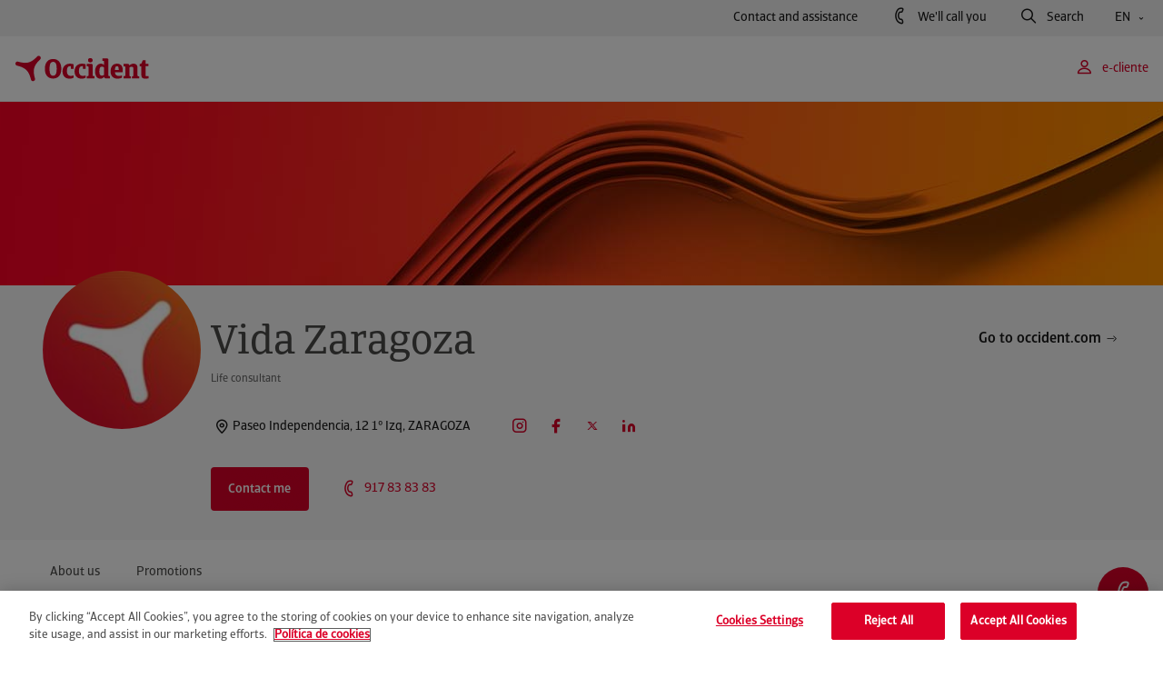

--- FILE ---
content_type: text/html; charset=UTF-8
request_url: https://www.occident.com/en/life-consultants/en-zaragoza
body_size: 12367
content:
<!DOCTYPE html>
		<html lang="en">
			<head>
    <meta charset="utf-8">	
	<meta http-equiv="X-UA-Compatible" content="IE=edge">
	<meta name="viewport" content="width=device-width, initial-scale=1.0">
	<link rel="icon" href="/public/occident/icon/favicon.ico">
	<title>Vida Zaragoza - Insurance agent in ZARAGOZA</title>
		<meta name="description" content="Welcome to the page of Vida Zaragoza, the Occident agent in ZARAGOZA. Do you want to contact me?">
		<meta name="robots" content="index, follow">
		<link rel="canonical" href="https://www.occident.com/en/life-consultants/en-zaragoza" />
	<meta property="og:type" content="website">
    <meta property="og:title" content="Vida Zaragoza - Insurance agent in ZARAGOZA">
    <meta property="og:description" content="Welcome to the page of Vida Zaragoza, the Occident agent in ZARAGOZA. Do you want to contact me?">
    <meta property="og:url" content="https://www.occident.com/en/life-consultants/en-zaragoza">
    <meta property="og:image" content="https://www.occident.com/public/occident/datagentes/img/consultor.jpg">
    <meta name="twitter:card" content="summary">
    <meta name="twitter:site" content="@occidentseguros">
  	<meta name="twitter:title" content="Vida Zaragoza - Insurance agent in ZARAGOZA">
    <meta name="twitter:description" content="Welcome to the page of Vida Zaragoza, the Occident agent in ZARAGOZA. Do you want to contact me?">
    <meta name="twitter:image" content="https://www.occident.com/public/occident/datagentes/img/consultor.jpg">
		<script type="application/ld+json">
		{
			"@context": "https://schema.org",
    		"@type": "LocalBusiness",
    		"name": "Vida Zaragoza",
    		"image": "https://www.occident.com/public/occident/datagentes/img/consultor.jpg",
    		"@id": "https://www.occident.com/en/life-consultants/en-zaragoza",
    		"url": "https://www.occident.com/en/life-consultants/en-zaragoza",
    		"telephone": "917838383",
    		"address": {
        		"@type": "PostalAddress",
        		"streetAddress": "Paseo Independencia, 12 1º Izq",
        		"addressLocality": "ZARAGOZA",
        		"postalCode": "50004",
        		"addressCountry": "ESP"
    		},
    		"sameAs": [
				"https://www.youtube.com/@occidentseguros_", 
				"https://www.instagram.com/occidentseguros/", 
				"https://www.linkedin.com/company/occidentseguros/",
				"https://twitter.com/OccidentSeguros",
				"https://www.facebook.com/OccidentSeguros"
			]
		}
		</script>
		
	<link rel="stylesheet" href="/public/occident/css/icomoon-style.css?v=1.1" media="all" />
	<link rel="stylesheet" href="/public/occident/css/swiper-bundle.min.css?v=1.1" media="all" />
	<link rel="stylesheet" href="/public/occident/css/style.css?v=1.1">
	
	<script type="text/javascript" src="https://code.jquery.com/jquery-3.6.4.min.js"></script>
	<script type="text/javascript" src="/public/occident/js/scripts/jquery.validate.min.js?v=1.1"></script>
	<script type="text/javascript" src="/public/occident/js/scripts/micromodal.min.js?v=1.1"></script>
	<script type="text/javascript" src="/public/occident/js/scripts/swiper-bundle.min.js?v=1.1"></script>	
	<script type="text/javascript" src="/public/occident/js/occidentUtils.js?v=1.1"></script>
	<script type="text/javascript" src="/public/occident/js/occidentForms.js?v=1.1"></script>	
	<script type="text/javascript" src="/public/occident/js/markerclusterer.js?v=1.1"></script>
	<script type="text/javascript" src="/public/occident/js/main.js?v=1.1"></script>	
	<script src="https://www.google.com/recaptcha/api.js?hl=en&onload=callBackCaptchaOCC&render=explicit"></script>
	    <script>
	        (function(w,d,s,l,i){
	        	w[l]=w[l]||[];
	        	w[l].push({'gtm.start':new Date().getTime(),event:'gtm.js'});
	        	var f=d.getElementsByTagName(s)[0],j=d.createElement(s),dl=l!='dataLayer'?'&l='+l:'';
	        	j.async=true;
	        	j.src='https://www.googletagmanager.com/gtm.js?id='+i+dl;
	        	f.parentNode.insertBefore(j,f);
	       	})(window,document,'script','dataLayer','GTM-TLBMK85');
	    </script>
	<script type="application/ld+json">
	{
		"@context": "https://schema.org",
		"@type": "Organization",
		"name": "Occident",
		"url": "https://www.occident.com/",
		"logo": "https://www.occident.com/public/occident/_assets/logo/logo_occident.svg",
		"sameAs": [
			"https://www.facebook.com/OccidentSeguros",
			"https://www.instagram.com/occidentseguros/",
			"https://twitter.com/OccidentSeguros",
			"https://www.linkedin.com/company/occidentseguros/",
			"https://www.youtube.com/@occidentseguros_"
		]
	}
	</script>
	<script type="application/ld+json">
	{
		"@context": "https://schema.org/",
		"@type": "WebSite",
		"name": "Occident",
		"url": "https://www.occident.com/"
	}
	</script>
<script type="text/javascript">(function(){ if (typeof(___zen) === "undefined") {setTimeout(arguments.callee, 50); return; }___zen.hic("__ZEHIC1767", 1769055601, 3, 15, 250); })()</script><script type="text/javascript" async="async" src="/__zenedge/assets/hic.js?v=1674207422"></script></head>
			
			<body><a href="#main" class="skiplink">null</a>
	<div class="c-header">
	
		
		
		<div class="c-header__top-bar u-d-none u-d-lg-flex">
			<div class="o-container-fluid">
			
				<div class="c-header__top-bar-left">
					<ul class="u-d-flex">
					</ul>
				</div>
				
				<div class="c-header__top-bar-right">
					<a href="https://www.occident.com/en/contact" class="c-header-reg-btn c-header-reg-btn--text-ghost  c-header-reg-btn--small-reg   o-ml--4">
						Contact and assistance
					</a>
					<button
						class="c-header-reg-btn c-header-reg-btn--text-ghost  c-header-reg-btn--small-reg   js-call-modal-trigger o-ml--4 has-icon set_thanks"
						data-micromodal-trigger="modal-call-me"
						aria-label="We'll call you, opens a form in a pop-up window">
						<i class="c-header-reg-btn__icon prev-icon icon-phone has-text" aria-hidden="true"></i>
						We'll call you
					</button>
					<button
						class="c-header-reg-btn c-header-reg-btn--text-ghost  c-header-reg-btn--small-reg   js-search-modal-trigger o-ml--4 has-icon"
						data-micromodal-trigger="modal-search" aria-label="Search, opens a form in a pop-up window">
						<i class="c-header-reg-btn__icon prev-icon icon-lupa has-text" aria-hidden="true"></i>
						Search
					</button>
					<div class="c-links-dropdown js-links-dropdown o-ml--4">
						<div class="c-links-dropdown__toggle">
							<button
								class="c-header-reg-btn c-header-reg-btn--text-ghost c-header-reg-btn--small-reg has-arrow">
								EN
								<i class="c-header-reg-btn__arrow next-icon icon-chevron-small-down" aria-hidden="true"></i>
							</button>
						</div>
						<div class="c-links-dropdown__body">
							<ul>
								
									<li class="lang-link-mobile-es">
										<a href="https://www.occident.com"
											class="c-header-reg-btn c-header-reg-btn--text-ghost c-header-reg-btn--small-reg">
											Castellano
										</a>
									</li>
								
									<li class="lang-link-mobile-ca">
										<a href="https://www.occident.com/ca/"
											class="c-header-reg-btn c-header-reg-btn--text-ghost c-header-reg-btn--small-reg">
											Català
										</a>
									</li>
								
									<li class="lang-link-mobile-eu">
										<a href="https://www.occident.com/eu/"
											class="c-header-reg-btn c-header-reg-btn--text-ghost c-header-reg-btn--small-reg">
											Euskara
										</a>
									</li>
								
							</ul>
						</div>
					</div>
				</div>
			</div>
		</div>
		
		<div class="c-header__main-bar u-d-none u-d-lg-flex">
			<div class="o-container-fluid">
				<nav role="navigation" aria-expanded="true" class="c-header__nav-menu">
					<ul class="u-d-flex u-align-items-center">
						<li class="nav-list-home-item">
							<a href="https://www.occident.com" class="c-logo img-container">
								<img src="/public/occident/_assets/logo/logo_occident.svg" alt="null">
							</a>	
						</li>
					</ul>
				</nav>
				<div class="js-main-header-menu-right u-d-flex u-align-items-center">
					<button class="c-header-reg-btn c-header-reg-btn--text-red c-header-reg-btn--small-reg js-login-trigger o-ml--2 o-ml-lg--3 has-icon" aria-label="e-cliente, null" data-micromodal-trigger="modal-e-clients">
						<i class="c-header-reg-btn__icon prev-icon icon-user has-text" aria-hidden="true"></i>
						e-cliente
					</button>
				</div>
			</div>
		</div>
		
		 
		<div class="c-header-mobile u-d-flex u-d-lg-none" aria-hidden="true">
			<div class="c-header-mobile__top">
				<div class="o-container u-d-flex u-justify-content-between u-align-items-center">
					<div class="c-logo img-container c-header-mobile__top-logo-container">
						<a href="https://www.occident.com">
							<img src="/public/occident/_assets/logo/logo_occident.svg" alt='null'>
						</a>
					</div>
					<div class="u-d-flex">
						<a href="#" class="header-mobile-top-btn js-mobile-user-menu-toggle-open"
							data-micromodal-open="modal-e-clients">
							<i class="icon-user" aria-hidden="true"></i>
						</a>
						<a href="#" class="header-mobile-top-btn js-mobile-search-menu-toggle-open"
							data-micromodal-open="modal-search">
							<i class="icon-search" aria-hidden="true"></i>
						</a>
						<a href="#" class="header-mobile-top-btn js-mobile-main-menu-toggle-open">
							<i class="icon-menu" aria-hidden="true"></i>
						</a>
					</div>
				</div>
			</div>
			<div class="c-header-mobile__main-menu">
				<div class="c-header-mobile__main-menu-top">
					<div class="o-container u-d-flex u-justify-content-between u-align-items-center">
						<a href="https://www.occident.com" class="c-logo img-container ">
							<img src="/public/occident/_assets/logo/logo_occident.svg" alt='null'>
						</a>
						<div class="u-d-flex">
							<a href="#" class="header-mobile-top-btn js-mobile-main-menu-toggle-open">
								<i class="icon-close" aria-hidden="true"></i>
							</a>
						</div>
					</div>
				</div>
				<div class="c-header-mobile__main-menu-body">
					<div class="c-header-mobile__main-menu-body-page active" data-level="0" data-id="root">
					</div>	
				</div>
			</div>
		</div>
	</div><div id="main">
				
					<div class="c-header-agente" data-layer-ready="" data-layer-agent="70069">
							
						
						    <div class="c-header-agente__hero">
						        <img src="https://www.occident.com/img/es/o/2000102095186/img_cabecera-consultores.jpg" alt="" aria-hidden="true" class="u-w--100">
						    </div>
					    
					
					    <div class="c-header-agente__content">
					        <div class="c-header-agente__info o-container">
								
								
							        <div class="c-header-agente__img">
										<img src="/public/occident/datagentes/img/consultor.jpg" alt="Vida Zaragoza" aria-hidden="true">
							        </div>
						        
					
					            <div class="c-header-agente__box">
					                <h1 class="c-header-agente__name e-heading-display--s o-mb--1">Vida Zaragoza</h1>
					                <div class="c-header-agente__link">
					                    <a href="https://www.occident.com" class="c-btn c-btn--text-ghost c-btn--small-reg">
					                        <div class="c-btn__inner">
					                            <span class="c-btn__text u-text-center">Go to occident.com</span>
					                            <i class="c-btn__icon next-icon icon-link" aria-hidden="true"></i>
					                        </div>
					                    </a>
					                </div>
					
					                <div class="c-header-agente__details">
					                    <p class="e-text-body--mid--s e-text-gray-6">Life consultant</p>
					                    
					                    <div id="agent-rating-container" class="c-header-agente__ranking u-d-flex u-align-items-center o-ml--1">
					                        <a id="total-reviews" href="#anchor_reviews" class="c-header-agente__opinions e-text-gray-6 e-text-body--mid--s js-smooth-scroll-trigger"></a>
					                    </div>
					                    
					                </div>
					
					                <div class="c-header-agente__address">
					                    <a href="#anchor_how-to-get-there" class="c-header-agente__address-text">
					                        <i class="e-icon icon-map-pin  " aria-hidden="true"></i>
					                        <p>Paseo Independencia, 12 1º Izq, ZARAGOZA</p>
					                    </a>
					                    
					                    <div class="c-dropdown-tooltips c-links-dropdown js-links-dropdown">
					                    
					                        <div class="c-links-dropdown__toggle">
					                            <button class="c-btn c-btn--text-ghost c-btn--small-reg">
					                                <div id="schedule-default-selected" class="c-btn__inner">		
					                                	
					                                </div>
					                            </button>
					                        </div>
					                        
					                        <div class="c-links-dropdown__body">
					                            <ul id="schedule-dropdown-elements">			
					                           		
					                            </ul>
					                        </div>
					                        
					                    </div>
					
					                    <div class="c-header-agente__icons">
					                        <a href="https://www.instagram.com/occident_vidazaragoza/" target="_blank" aria-label="Instagram null"> <i class="e-icon icon-instagram  " aria-hidden="true"></i> </a>
					                        <a href="https://www.facebook.com/occidentvidazaragoza/" target="_blank" aria-label="Facebook null"> <i class="e-icon icon-facebook  " aria-hidden="true"></i> </a>
					                        <a href="https://twitter.com/OccidentSeguros" target="_blank" aria-label="Twitter null"> <i class="e-icon icon-twitter  " aria-hidden="true"></i> </a>
					                        <a href="https://www.linkedin.com/company/occidentseguros/" target="_blank" aria-label="LinkedIn null"> <i class="e-icon icon-linkedin  " aria-hidden="true"></i> </a>
					                    </div>
					
					                </div>
					                <div class="c-header-agente__buttons">
					                    <button class="c-btn c-btn--red c-btn--medium " data-micromodal-trigger="modal-gen-form" id="agentButton" aria-label='Contact me, opens a form in a pop-up window'>
					                        <div class="c-btn__inner">
					                            <span class="c-btn__text u-text-center">Contact me</span>
					                        </div>
					                    </button>
					                    <div class="c-header-agente__list">
					                        <ul>
					                        
					                            <li>
					                                <a id="tel_header_agent" href='tel:+34917838383'>
					                                    <i class="e-icon icon-phone" aria-hidden="true"></i>
					                                    <p>917 83 83 83</p>
					                                </a>
					                            </li>
					                            
					                            
					                        </ul>
					                    </div>
					                </div>
					            </div>
					        </div>
					    </div>
					</div>
					
			    	<div class="anchors__container">
					    <div class="anchors js-anchors-menu">
					        <div id="anchor_region" class="o-container u-d-flex u-align-items-center u-h--100">
					        </div>
					        <div class="anchors__floating-menu">
					            <div aria-live="polite" class="anchors__visually-hidden">The main menu is now hidden, navigation available in the fixed menu anchor.</div>
					            <div class="o-container-fluid">
					                <div class="anchors__nav-menu">
					                    <ul id="nav_anchor_region" class=" u-d-flex u-align-items-center ">
					                        <li class="anchors__nav-item logo-item">
					                            <a href="/" class="c-logo img-container ">
					                                <img src="/public/occident/_assets/logo/logo_occident.svg" alt="Occident logo. Return to homepage.">
					                            </a>
					                        </li>
					                    </ul>
					                </div>
					                <div class="u-d-flex u-align-items-center"></div>
					            </div>
					        </div>
					    </div>
				    </div>
					
					
					<section class="o-module o-mb-md--0" data-anchor="About us" id="anchor_about-us">
					    <div class="o-container c-text-image c-text-image--dropdown">
					        <div class="o-row c-text-image__row u-justify-content-between">
					            <div class="e-text-gray-7 o-col-lg-6 o-mb-md--4 o-mb--5">
					                <h2 class="e-heading-display--m o-mb--3">Your insurance agent for ZARAGOZA</h2>
					                <div class="c-text-image__content close">
					                    <p class="e-text-body--mid--l o-mb--2">
					                    	
					                    		 <p>At the branch at Paseo Independencia nº 12, 1º izquierda (Pasaje Palafox) we are qualified professionals who are experts in asset planning and personal and family protection.</p>
					                    	
					                    	
					                    		 <p>Aitana, Miguel Ángel, Jose Antonio and the rest of the team believe in "person to person" service; we know how to listen to you and<strong> we want to help you plan your future in a friendly and professional way.</strong></p>
<p>With our team you will discover solutions to your family and business needs in life, health and investment savings insurance.</p>
<p>Come and meet us.</p>
<ul>
<li><strong>Exclusive Occident agency</strong></li>
<li><strong>No. DGS C0468A28097327</strong></li>
</ul>
					                    	
					                    </p>
					                </div>
					                <button class="c-btn c-btn--text-red c-btn--big-med">
					                    <div class="c-btn__inner">
					                        <span class="c-btn__text openText">See more</span>
					                        <span class="c-btn__text closeText">See less</span>
					                        <i class="c-btn__icon next-icon icon-flecha-abajo" aria-hidden="true"></i>
					                    </div>
					                </button>
					            </div>
					            
					            
						            <div class="o-col-lg-5 c-text-image__img">
						                <img src="https://www.occident.com/img/es/o/2000102095137/img_imagen-consultores.jpg" alt="" aria-hidden="true">
						            </div>
					            
					        </div>
					    </div>
					</section>
					
						
	<section class="o-module o-mt--5 o-mt-md--7 "  > 
	    <div class="o-container">
	        
	        
	
	        

	        
	        
	
	        <div class="o-row">
	        
	            <div class="o-col-md-4 c-features__col">
	               <div class="o-mt--0 o-mt-md--5">
	                    <div class="info-icon u-d-flex u-flex-md-column u-align-items-start">
	                        <div class="info-icon__icon o-mb-md--1 o-mb--0">
	                            <i class="e-icon icon-generico_consultor_financiero  " aria-hidden="true"></i>    </div>
	                        <div class="info-icon__details o-pl-sm--1">
	                            <h3 class="e-text-headline--m info-icon__title">Specialists</h3>
	                            <p class="info-icon__description e-text-body--mid--l">We are passionate about sound savings planning and we are continually educating ourselves to help you in your decisions.</p>
	                        </div>
	                    </div>
	               </div> 
	            </div>
           
	            <div class="o-col-md-4 c-features__col">
	               <div class="o-mt--0 o-mt-md--5">
	                    <div class="info-icon u-d-flex u-flex-md-column u-align-items-start">
	                        <div class="info-icon__icon o-mb-md--1 o-mb--0">
	                            <i class="e-icon icon-generico_dar_la_mano  " aria-hidden="true"></i>    </div>
	                        <div class="info-icon__details o-pl-sm--1">
	                            <h3 class="e-text-headline--m info-icon__title">Personal advice</h3>
	                            <p class="info-icon__description e-text-body--mid--l">We conduct an analysis of your needs in order to offer you solutions that are genuinely interesting for you.</p>
	                        </div>
	                    </div>
	               </div> 
	            </div>
           
	            <div class="o-col-md-4 c-features__col">
	               <div class="o-mt--0 o-mt-md--5">
	                    <div class="info-icon u-d-flex u-flex-md-column u-align-items-start">
	                        <div class="info-icon__icon o-mb-md--1 o-mb--0">
	                            <i class="e-icon icon-generico_avatar2  " aria-hidden="true"></i>    </div>
	                        <div class="info-icon__details o-pl-sm--1">
	                            <h3 class="e-text-headline--m info-icon__title">Tailor-made products</h3>
	                            <p class="info-icon__description e-text-body--mid--l">We have a broad range of products that adapt to the savings profiles of all our customers.</p>
	                        </div>
	                    </div>
	               </div> 
	            </div>
           
	        </div>
	
	    </div>
	</section>
	
					
					
					
					<section class="o-module" 
						data-anchor="Promotions" id="anchor_promotions">
					    <div class="o-container">
					        <div class="o-row">
					            <h2 class="e-heading-display--m o-col-md-8 e-text-gray-7 o-mb--2 o-mb-md--3">Our promotions</h2>
					        </div>
					        
					        <div id="featured-agent-promotions" class="o-row featured-promotions">
					            	

		<div class="o-col-md-6 ">
		    <a href="https://www.occident.com/en/offers-life-consultants/your-digital-health/en-zaragoza" class="c-card c-card--product c-card--animation c-card--bg-image c-card--vertical">
		    
		        <div class="c-card__img-box">
		            <img src="https://www.occident.com/img/es/o/2000102096568/img_banner_tu_salud_digital_oferta.jpg" alt="your digital health" class="c-card__img">
		        </div>
		        
		        <div class="c-card__details">
		        
		            <div class="c-card__text">
		                <h3 class="c-card__title o-mb--1">
		                	Your digital health
		                	
                    	</h3>
		                <p class="c-card__date o-mb--1">We have added new specialities for video consultations.</p>
		            </div>
		            
		            <div class="c-card__link">
						<button class="c-btn c-btn--text-white bg-image">
						    <div class="c-btn__inner">
					            <span class="c-btn__text u-text-center">More information</span>
					            <i class="c-btn__icon next-icon icon-link"></i>
						    </div>
						</button>
		            </div>
		        </div>
		    </a>
		</div>
					            
					            	

		<div class="o-col-md-6 ">
		    <a href="https://www.occident.com/en/offers/life-savings-insurance/en-zaragoza" class="c-card c-card--product c-card--animation c-card--bg-image c-card--vertical">
		    
		        <div class="c-card__img-box">
		            <img src="https://www.occident.com/img/es/o/2000103183354/consultores_ahorrovida.jpg" alt="Life savings insurance" class="c-card__img">
		        </div>
		        
		        <div class="c-card__details">
		        
		            <div class="c-card__text">
		                <h3 class="c-card__title o-mb--1">
		                	Life savings insurance
		                	
                    	</h3>
		                <p class="c-card__date o-mb--1">Manage your savings flexibly and securely.</p>
		            </div>
		            
		            <div class="c-card__link">
						<button class="c-btn c-btn--text-white bg-image">
						    <div class="c-btn__inner">
					            <span class="c-btn__text u-text-center">More information</span>
					            <i class="c-btn__icon next-icon icon-link"></i>
						    </div>
						</button>
		            </div>
		        </div>
		    </a>
		</div>
					            
					            	

		<div class="o-col-md-6 ">
		    <a href="https://www.occident.com/en/offers/self-employed-workers-pension-plan/en-zaragoza" class="c-card c-card--product c-card--animation c-card--bg-image c-card--vertical">
		    
		        <div class="c-card__img-box">
		            <img src="https://www.occident.com/img/es/o/2000102095473/banner_home_pensiones_autonomos.png" alt="Occident insurance pension plans" class="c-card__img">
		        </div>
		        
		        <div class="c-card__details">
		        
		            <div class="c-card__text">
		                <h3 class="c-card__title o-mb--1">
		                	Pension plan for self-employed workers
		                	
                    	</h3>
		                <p class="c-card__date o-mb--1">Extra savings for your retirement</p>
		            </div>
		            
		            <div class="c-card__link">
						<button class="c-btn c-btn--text-white bg-image">
						    <div class="c-btn__inner">
					            <span class="c-btn__text u-text-center">More information</span>
					            <i class="c-btn__icon next-icon icon-link"></i>
						    </div>
						</button>
		            </div>
		        </div>
		    </a>
		</div>
					            
					            			

<div class="c-footer">
    <div class="o-container">
        <div class="o-col-12">
            <div class="c-footer__header o-row" id="RRSS">
					<h4 id="RRSS_titulo">Follow us on social media</h4>
					<div class="c-footer__social-media">
				    <a class="c-link__social-media" href="https://www.facebook.com/OccidentSeguros"  target="_blank" aria-label="Facebook opens a pop-up window"><i class="icon-facebook" aria-hidden="true"></i></a><a class="c-link__social-media" href="https://www.instagram.com/occidentseguros/"  target="_blank" aria-label="Instagram opens a pop-up window"><i class="icon-instagram" aria-hidden="true"></i></a><a class="c-link__social-media" href="https://twitter.com/OccidentSeguros"  target="_blank" aria-label="X opens a pop-up window"><i class="icon-twitter" aria-hidden="true"></i></a><a class="c-link__social-media" href="https://www.linkedin.com/company/occidentseguros/"  target="_blank" aria-label="LinkedIn opens a pop-up window"><i class="icon-linkedin" aria-hidden="true"></i></a><a class="c-link__social-media" href="https://www.youtube.com/@occidentseguros_"  target="_blank" aria-label="YouTube opens a pop-up window"><i class="icon-youtube" aria-hidden="true"></i></a><a class="c-link__social-media" href="https://www.tiktok.com/@occidentseguros"  target="_blank" aria-label="Tik Tok opens a pop-up window"><i class="icon-tiktok_white_1" aria-hidden="true"></i></a><a class="c-link__social-media" href="https://open.spotify.com/user/31dwtiuojqyjrwcjalmt5wd5o2di?si=150e9b942ce84236"  target="_blank" aria-label="Spotify opens a pop-up window"><i class="icon-spotify_white_1" aria-hidden="true"></i></a>
				
				</div>
            </div>

            <div class="c-footer__menu o-row u-justify-content-between u-hidden--mobile" id="Columnas_Pie_Desktop">
		    
			    <nav><h5 class="e-text-body--reg--m e-text-black">Insurance</h5><ul><li><a class="e-text-body--mid--m c-link--regular"   href="https://www.occident.com/en/sgi/car-insurance">Car insurance</a></li><li><a class="e-text-body--mid--m c-link--regular"   href="https://www.occident.com/en/sgi/home-insurance">Home insurance</a></li><li><a class="e-text-body--mid--m c-link--regular"   href="https://www.occident.com/en/sgi/health-insurance">Health insurance</a></li><li><a class="e-text-body--mid--m c-link--regular"   href="https://www.occident.com/en/sgi/health-insurance">Personal mobility insurance</a></li><li><a class="e-text-body--mid--m c-link--regular"   href="https://www.occident.com/en/sgi/pet-insurance">Pet Insurance</a></li><li><a class="e-text-body--mid--m c-link--regular"   href="https://www.occident.com/en/sgi/leasing-individuals">Leasing for individuals</a></li><li><a class="e-text-body--mid--m c-link--regular"   href="https://www.occident.com/en/sgi/life-insurance">Life insurance</a></li><li><a class="e-text-body--mid--m c-link--regular"   href="https://www.occident.com/en/sgi/civil-liability-insurance/individual">Civil Liability Insurance</a></li><li><a class="e-text-body--mid--m c-link--regular"   href="https://www.occident.com/en/sgi/travel-insurance/international">Travel insurance</a></li><li><a class="e-text-body--mid--m c-link--regular"   href="https://www.occident.com/en/sgi/life-savings-insurance">Savings insurance policies</a></li></ul></nav><nav><h5 class="e-text-body--reg--m e-text-black">Contact</h5><ul><li><a class="e-text-body--mid--m c-link--regular"   href="https://www.occident.com/contacto#anchor_asistencia-24h">24/7 assistance</a></li><li><a class="e-text-body--mid--m c-link--regular"   href="https://www.occident.com/en/contact-form">Contact</a></li><li><a class="e-text-body--mid--m c-link--regular"   href="https://www.occident.com/en/agents">Offices</a></li></ul></nav><nav><h5 class="e-text-body--reg--m e-text-black">Services</h5><ul><li><a class="e-text-body--mid--m c-link--regular"   href="https://www.occident.com/en/doctors"> Medical directory</a></li><li><a class="e-text-body--mid--m c-link--regular"   href="https://www.occident.com/en/dentists">Dental directory</a></li><li><a class="e-text-body--mid--m c-link--regular"   href="https://www.occident.com/en/services/health-well-being">Health and well-being pool</a></li><li><a class="e-text-body--mid--m c-link--regular"   href="https://www.occident.com/en/garages">Find a garage</a></li><li><a class="e-text-body--mid--m c-link--regular"   href="https://www.occident.com/en/claims"> Report an accident</a></li><li><a class="e-text-body--mid--m c-link--regular"   href="https://www.occident.com/en/services">See all the services</a></li></ul></nav><nav><h5 class="e-text-body--reg--m e-text-black">About Occident</h5><ul><li><a class="e-text-body--mid--m c-link--regular"   href="https://www.occident.com/en/insurance-company">Why us</a></li><li><a class="e-text-body--mid--m c-link--regular" target="_blank" aria-label="Occident Foundation opens a pop-up window" href="https://www.fundacionoccident.org/">Occident Foundation</a></li><li><a class="e-text-body--mid--m c-link--regular" target="_blank" aria-label="GCO opens a pop-up window" href="https://gco.com/">GCO</a></li><li><a class="e-text-body--mid--m c-link--regular"   href="https://www.occident.com/en/magazine">Exclusive Magazine</a></li></ul></nav><nav><h5 class="e-text-body--reg--m e-text-black">Work for us</h5><ul><li><a class="e-text-body--mid--m c-link--regular" target="_blank" aria-label="I want to become an agent opens a pop-up window" href="https://quieroseragente.com/">I want to become an agent</a></li><li><a class="e-text-body--mid--m c-link--regular"   href="https://www.occident.com/en/employment">Offers for professionals</a></li></ul></nav>
			
            </div>

            <div class="c-footer__menu o-row u-hidden--large">
                <div class="o-container">
                    <div class="o-row">
                        <div class="c-menu-accordion c-accordion" id="Columnas_Pie_Movil">
                            
							    <nav aria-expanded="false" class="c-menu-accordion__item c-accordion__item"><button class="js-accordion-item-trigger">Insurance<span class="icon-flecha-abajo"></span></button><ul><li><a class="e-text-body--reg--m c-link--regular"   href="https://www.occident.com/en/sgi/car-insurance">Car insurance</a></li><li><a class="e-text-body--reg--m c-link--regular"   href="https://www.occident.com/en/sgi/home-insurance">Home insurance</a></li><li><a class="e-text-body--reg--m c-link--regular"   href="https://www.occident.com/en/sgi/health-insurance">Health insurance</a></li><li><a class="e-text-body--reg--m c-link--regular"   href="https://www.occident.com/en/sgi/health-insurance">Personal mobility insurance</a></li><li><a class="e-text-body--reg--m c-link--regular"   href="https://www.occident.com/en/sgi/pet-insurance">Pet Insurance</a></li><li><a class="e-text-body--reg--m c-link--regular"   href="https://www.occident.com/en/sgi/leasing-individuals">Leasing for individuals</a></li><li><a class="e-text-body--reg--m c-link--regular"   href="https://www.occident.com/en/sgi/life-insurance">Life insurance</a></li><li><a class="e-text-body--reg--m c-link--regular"   href="https://www.occident.com/en/sgi/civil-liability-insurance/individual">Civil Liability Insurance</a></li><li><a class="e-text-body--reg--m c-link--regular"   href="https://www.occident.com/en/sgi/travel-insurance/international">Travel insurance</a></li><li><a class="e-text-body--reg--m c-link--regular"   href="https://www.occident.com/en/sgi/life-savings-insurance">Savings insurance policies</a></li></ul></nav><nav aria-expanded="false" class="c-menu-accordion__item c-accordion__item"><button class="js-accordion-item-trigger">Contact<span class="icon-flecha-abajo"></span></button><ul><li><a class="e-text-body--reg--m c-link--regular"   href="https://www.occident.com/contacto#anchor_asistencia-24h">24/7 assistance</a></li><li><a class="e-text-body--reg--m c-link--regular"   href="https://www.occident.com/en/contact-form">Contact</a></li><li><a class="e-text-body--reg--m c-link--regular"   href="https://www.occident.com/en/agents">Offices</a></li></ul></nav><nav aria-expanded="false" class="c-menu-accordion__item c-accordion__item"><button class="js-accordion-item-trigger">Services<span class="icon-flecha-abajo"></span></button><ul><li><a class="e-text-body--reg--m c-link--regular"   href="https://www.occident.com/en/doctors"> Medical directory</a></li><li><a class="e-text-body--reg--m c-link--regular"   href="https://www.occident.com/en/dentists">Dental directory</a></li><li><a class="e-text-body--reg--m c-link--regular"   href="https://www.occident.com/en/services/health-well-being">Health and well-being pool</a></li><li><a class="e-text-body--reg--m c-link--regular"   href="https://www.occident.com/en/garages">Find a garage</a></li><li><a class="e-text-body--reg--m c-link--regular"   href="https://www.occident.com/en/claims"> Report an accident</a></li><li><a class="e-text-body--reg--m c-link--regular"   href="https://www.occident.com/en/services">See all the services</a></li></ul></nav><nav aria-expanded="false" class="c-menu-accordion__item c-accordion__item"><button class="js-accordion-item-trigger">About Occident<span class="icon-flecha-abajo"></span></button><ul><li><a class="e-text-body--reg--m c-link--regular"   href="https://www.occident.com/en/insurance-company">Why us</a></li><li><a class="e-text-body--reg--m c-link--regular" target="_blank" aria-label="Occident Foundation opens a pop-up window" href="https://www.fundacionoccident.org/">Occident Foundation</a></li><li><a class="e-text-body--reg--m c-link--regular" target="_blank" aria-label="GCO opens a pop-up window" href="https://gco.com/">GCO</a></li><li><a class="e-text-body--reg--m c-link--regular"   href="https://www.occident.com/en/magazine">Exclusive Magazine</a></li></ul></nav><nav aria-expanded="false" class="c-menu-accordion__item c-accordion__item"><button class="js-accordion-item-trigger">Work for us<span class="icon-flecha-abajo"></span></button><ul><li><a class="e-text-body--reg--m c-link--regular" target="_blank" aria-label="I want to become an agent opens a pop-up window" href="https://quieroseragente.com/">I want to become an agent</a></li><li><a class="e-text-body--reg--m c-link--regular"   href="https://www.occident.com/en/employment">Offers for professionals</a></li></ul></nav>
							
                        </div>
                    </div>
                </div>
            </div>

            <div class="c-footer__buttons o-row u-justify-content-between" id="accordion-footer">
                <div class="c-footer__buttons-col">
                    <h5 class="e-text-black e-text-body--reg--m" id="Download the app">Download the app</h5>
                    <a class="c-footer__buttons-showmore e-text-gray-7 o-ml--2" href="https://www.occident.com/en/app" id="Find out more">Find out more</a>
                    <div class="c-footer__buttons-list">
                        <a href="https://apps.apple.com/app/id6474246353" target="_blank" class="c-btn c-btn--appstore" aria-label="Download on the App Store (Opens in a new window)">
                            <div class="c-btn__inner">
                                <object class="store" type="image/svg+xml" data="/public/occident/_assets/img/apple_appstore.svg" aria-hidden="true"></object>
                            </div>
                        </a>
                        <a href="https://play.google.com/store/apps/details?id=com.occident.app" target="_blank" class="c-btn c-btn--appstore" aria-label="Donwload on Google Play (Opens in a new window)">
                            <div class="c-btn__inner">
                                <object class="store" type="image/svg+xml" data="/public/occident/_assets/img/google_playstore.svg" aria-hidden="true"></object>
                            </div>
                        </a>
                    </div>
                </div>
                
				    <div class="c-footer__buttons-col"><h5 class="e-text-black e-text-body--reg--m">News and advice</h5><div class="c-footer__buttons-list"><a class="c-link__edged" target="_blank" aria-label="Blog opens a pop-up window" href="https://www.occident.com/blog/">Blog</a></div></div><div class="c-footer__buttons-col"><h5 class="e-text-black e-text-body--reg--m">Professionals</h5><div class="c-footer__buttons-list"><a class="c-link__edged" target="_blank" aria-label="Business access opens a pop-up window" href="https://gestiona.gco.global/">Business access</a></div></div>
				
            </div>

            <div class="c-footer__links o-row u-justify-content-between">
                <div class="c-footer__links-copyright" id="copyright">
                    © Occident 
                </div>
                <div class="c-footer__links-list" id="OC_Pag_Hijas"><a href="https://www.occident.com/en/accessibility">Occident Accessibility</a><a href="https://www.occident.com/en/legal-notice">Occident Legal Notice</a><a href="https://www.occident.com/en/privacy-policy">Privacy Policy</a><a href="https://www.occident.com/en/cookies-policy">Cookies policy</a><a href="https://www.occident.com/en/defensa-del-cliente">Customer advocacy</a><a href="https://www.occident.com/en/code-of-ethics">Occident Code of Ethics</a><a href="https://www.occident.com/en/divulgacion-sobre-sostenibilidad">Sustainability disclosure</a><a href="https://www.occident.com/en/corporate-information">Corporate information</a><a href="https://www.occident.com/en/andorra-delegation">Andorra delegation information</a>
                    <a id="footerCookiePreferenceCenter" title="Preferencias de Cookies" data-tracking="click"
                        data-tracking-context="footer" data-tracking-type="link"
                        class="optanon-show-settings">Cookie preferences</a>
                </div>
            </div>
        </div>
    </div>
</div>

<div class="c-footer-floating scrollable">
    <div class="m-footer-pop-up">
        <button class="icon-phone m-footer-pop-up__trigger js-footer-pop-up-menu"><span>Contact and assistance</span></button>
        <div class="m-footer-pop-up__modal js-footer-pop-up-modal">
            <div class="m-footer-pop-up__modal-content">
                <div class="m-footer-pop-up__modal-header-container">
                    <div class="m-footer-pop-up__modal-header">
                        <p class="title e-text-headline--s">Contact and assistance</p>
                        <button class="js-footer-pop-up-close-btn" aria-label="Close modal"><span class="icon-close"></span></button>
                    </div>
                </div>
                <ul class="m-footer-pop-up__modal-list">
                    <li class="m-footer-pop-up__modal-list-item">
                        <a href="https://www.occident.com/en/contact" class="m-footer-pop-up__modal-link floating_button">
                            <span class="list-item-icon icon-smartphone"></span>See telephone numbers
                        </a>
                    </li>
                    <li class="m-footer-pop-up__modal-list-item">
                        <a class="m-footer-pop-up__modal-link floating_button set_thanks" data-micromodal-trigger="modal-call-me">
                            <span class="list-item-icon icon-headphones"></span>We'll call you free of charge
                        </a>
                    </li>
                    <li class="m-footer-pop-up__modal-list-item">
                        <a href="https://www.occident.com/en/contact-form" class="m-footer-pop-up__modal-link floating_button">
                            <span class="list-item-icon icon-mail"></span>Write to us
                        </a>
                    </li>
                    <li class="m-footer-pop-up__modal-list-item">
                        <a href="https://www.occident.com/en/agents" class="m-footer-pop-up__modal-link floating_button">
                            <span class="list-item-icon icon-map-pin"></span>Offices
                        </a>
                    </li>
                    <li class="m-footer-pop-up__modal-list-item">
                        <a href="https://wa.me/34917838383" target="_blank" class="m-footer-pop-up__modal-link floating_button">
                            <span class="list-item-icon icon-whatsapp"></span>WhatsApp
                        </a>
                    </li>
                </ul>
            </div>
        </div>
    </div>
    <div class="c-footer-floating__bottom-mobile">
        <div class="btn-container">
            <a href="#" class="c-btn c-btn--red c-btn--medium c-btn--full-width" id="footer_cp" style="display: none;">
                <div class="c-btn__inner">
                    <span class="c-btn__text u-text-center">Calculate my price</span>
                </div>
            </a>
            <button class="c-btn c-btn--red c-btn--medium c-btn--full-width" data-micromodal-trigger="modal-gen-form" id="footer_si" style="display: none;">
                <div class="c-btn__inner">
                    <span class="c-btn__text u-text-center">Request information</span>
                </div>
            </button>
            <button class="c-btn c-btn--red c-btn--medium c-btn--full-width" data-micromodal-trigger="modal-calculadora" id="footer_mod_cp">
                <div class="c-btn__inner">
                    <span class="c-btn__text u-text-center">Calculate my price</span>
                </div>
            </button>
        </div>
        <div class="btn-container">
            <button class="c-btn c-btn--ghost c-btn--medium c-btn--full-width set_thanks" data-product-button="productButton" data-micromodal-trigger="modal-call-me">
                <div class="c-btn__inner">
                    <i class="c-btn__icon prev-icon icon-phone has-text" aria-hidden="true"></i>
                    <span class="c-btn__text u-text-left">We'll call you</span>
                </div>
            </button>
        </div>
    </div>
</div>


<div class="c-call-me-modal">
    <div class="c-modal micromodal-slide" id="modal-call-me" aria-hidden="true">
		<div class="c-modal__overlay" tabindex="-1" data-micromodal-close>
			<div class="c-modal__container" role="dialog" aria-modal="true" aria-labelledby="id_modal-call-me">
				<div class="c-modal__header o-container-fluid">
					<div class="o-row">
						<div class="o-col-6 c-modal__header-left u-d-flex u-align-items-center u-justify-content-start">
							<div class="c-logo img-container ">
								<img src="/public/occident/_assets/logo/logo_occident.svg" alt="" aria-hidden="true">
							</div>						
						</div>
						<div class="o-col-6 c-modal__header-right u-d-flex u-align-items-center u-justify-content-end">
							<button class="c-modal__close c-btn c-btn--text-ghost" data-micromodal-close aria-label="Close modal"></button>
						</div>
					</div>
				</div>
				<div class="c-modal__body o-container-fluid">
					<div class="o-row u-d-flex o-mb--4">
						<div class="o-col-md-7 o-col-10">
							<h2 id="id_modal-call-me" class="e-heading-headline--s">Leave your personal details and we will send you info with no commitment</h2>
						</div>
					</div>
					<div class="o-row u-d-flex">
						<div class="o-col-md-7">
							<form class="c-form c-call-me-modal__form" id="formulario_TeLlamamos"  method="post" data-url="/pxysvc/proxy/integration"  data-thanks="https://www.occident.com/en/contact/thanks" data-url-thanks="https://www.occident.com/en/contact/thanks">
								<input id="codMed" name="codMed" type="hidden" value="0">
								<div class="o-mb--2">
									<div class="c-form__input-wrapper ">
										<input 
											type="text"
											name="contact-me-modal-name-input" placeholder=" " 
                                            data-msg-required="Enter your name"
                                            data-msg-pattern="You must enter a valid name"
											id="contact-me-modal-name-input" 											 
										/>
										<label for="contact-me-modal-name-input" id="OC_nombre">Name</label>
										<div class="c-form__supplement-info">
											<div class="c-form__helper-text">
												<p></p>
											</div>
										</div>
									</div>								
								</div>
								<div class="o-mb--2">
									<div class="c-form__select-input">
									    <div class="c-select-wrapper ">
									        <select id="contact-me-modal-phone-input" name="" required>
									        </select>
									    </div>
									    <div class="c-form__input-wrapper ">
									        <input type="tel" name="contact-me-modal-phone-input-tel" 
                                                id="contact-me-modal-phone-input-tel" 
                                                data-msg-required="Enter a phone number"
                                                data-msg-digits="Please enter a valid phone number" 
                                                required >
									        <label id="OC_tu_telefono">Your telephone</label>
									    </div>
									    
									    <div class="c-form__supplement-info">
									        <div class="c-form__helper-text">
									            <p></p>
									        </div>
									    </div>
									</div>								
								</div>

                                <div class="o-mb--2" style="display: none;">
                                    <div class="c-form__input-wrapper">
                                        
                                        <input type="text" name="codigoPostal" id="codigoPostal" 
                                            data-msg-required="Please enter the postcode"
                                            data-msg-pattern="Please enter the postcode" 
                                            maxlength="5" />
                                        <label for="text" id="OC_codigo_postal">Postcode</label>
        
                                        <div class="c-form__supplement-info">
                                            <div class="c-form__helper-text">
                                                <p></p>
                                            </div>
                                        </div>
        
                                    </div>						
                                </div>

								<div class="o-mb--2">
									<div class="g-recaptcha" data-sitekey="6LdX82MkAAAAACxmyHQWfOWOHt9yrh2QIOUbv1UX" id="te-llamamos-captcha"></div>
									<input type="text" class="hiddenRecaptcha" name="hiddenRecaptcha" data-msg-required="Enter the captcha code" style="visibility:hidden">
									<div class="c-form__supplement-info">
										<div class="c-form__helper-text">
											<p></p>
										</div>
									</div>
								</div>

								<div class="o-mb--2">
									<div class="c-form__input">
										<input type="checkbox" aria-label="I accept the privacy policy and legal notice"
                                            id="contact-me-agent-modal-legal-check" 
                                            name="contact-me-agent-modal-legal" 
                                            data-msg-required="You must accept the privacy policy and legal notice"
                                            value="" required />
										<label for="contact-me-agent-modal-legal-check" required>I have read the <a href="https://www.occident.com/en/privacy-policy" target="_blank">privacy policy</a> and the <a href="https://www.occident.com/en/legal-notice" target="_blank">legal notice</a> made available to me by the Company</label>
                                        <div class="c-form__supplement-info">
                                            <div class="c-form__helper-text">
                                                <p></p>
                                            </div>
                                        </div>
									</div>
								</div>
								<div class="o-mb--2">
									<div class="c-form__input ">
									    <input type="checkbox" aria-label="I consent to receive marketing emails"
											id="contact-me-modal-consent-check" 
											data-msg-required="Acceptance is voluntary; however, if you do not accept, the form cannot be submitted" 
											name="contact-me-modal-consent-check" value=""  />
									    <label for="contact-me-modal-consent-check" id="OC_comunicaciones_comerciales">I agree to be contacted by the Company to receive commercial information on the product/service in accordance with this <a href="https://www.occident.com/en/salesperson-data-protection-clause" target="_blank">data protection clause</a></label>
									    <div class="c-form__supplement-info">
									        <div class="c-form__helper-text">
									            <p></p>
									        </div>
									    </div>
									</div>
								</div>
								<div class="o-mb--2">
									<button type="Submit" class="c-btn c-btn--red c-btn--large ">
									    <div class="c-btn__inner">
									        <span class="c-btn__text u-text-center" id="OC_llamadme_gratis">Contact</span>
									    </div>
									</button>
								</div>
							</form>
						</div>
						<div class="o-col-md-1"></div>
						<div class="o-col-md-4">
							<div class="c-call-me-modal__sidebar">
								<p class="e-text-body--reg--l o-mb--2" id="OC_o_si_lo_prefieres">Or if you prefer</p>
								<ul class="c-call-me-modal__link-list">
									<li class="c-call-me-modal__link-item">
										<div class="c-call-me-modal__item-multilink">
											<i class="prev-icon icon-phone" aria-hidden="true"></i>
											<a id="tel_form_call_me" href="tel:+34917838383" class="c-btn c-btn--text-ghost c-btn--small-reg aligned-left">
											    <div class="c-btn__inner">
											        <span class="c-btn__text u-text-center" id="OC_telefono">917 83 83 83</span>
											    </div>
											</a>
										</div>
									</li>
									<li class="c-call-me-modal__link-item">
										<a href="https://wa.me/34917838383" class="c-btn c-btn--text-ghost c-btn--small-reg aligned-left" target='_blank'>
										    <div class="c-btn__inner">
												<i class="c-btn__icon prev-icon icon-whatsapp has-text" aria-hidden="true"></i>
												<span class="c-btn__text u-text-left" id="OC_contacta_por_whatsapp">Contact via WhatsApp</span>
										    </div>
										</a>
									</li>
									<li class="c-call-me-modal__link-item">
										<a href="https://www.occident.com/en/agents" class="c-btn c-btn--text-ghost c-btn--small-reg aligned-left" >
										    <div class="c-btn__inner">
												<i class="c-btn__icon prev-icon icon-map-pin has-text" aria-hidden="true"></i>
												<span class="c-btn__text u-text-left" id="OC_busca_agente">Find an agent</span>
										    </div>
										</a>
									</li>
								</ul>
							</div>
						</div>
					</div>
				</div>
			</div>
		</div>
	</div>
</div>

<!-- Modal buscador -->
			<div class="c-modal-menu search-modal">
			    <div class="c-modal micromodal-slide top" id="modal-search" aria-hidden="false">
			        <div class="c-modal__overlay" tabindex="-1" data-micromodal-close="">
			            <div class="c-modal__container" role="dialog" aria-modal="true" aria-label="Search engine">
		
			                <div class="c-modal__header">
			                    <div class="c-modal__header-left u-d-flex u-align-items-center u-justify-content-start">
			                        <a href="https://www.occident.com" class="c-logo img-container ">
			                            <img src="/public/occident/_assets/logo/logo_occident.svg" 
			                                alt="Occident logo. Return to homepage.">
			                        </a>
			                    </div>
			                    <div class="c-modal__header-right u-d-flex u-align-items-center u-justify-content-end">
			                        <button class="c-modal__close c-btn c-btn--text-ghost" data-micromodal-close="" 
			                            aria-label="Close modal"></button>
			                    </div>
			                </div>
		
			                <div class="c-modal__body o-pt--2 o-pb--2 o-pr--3 o-pl--3">
			                    <div class="o-container-fluid">
			                        <div class="o-row">
		
			                            <div
			                                class="o-col-md-2 u-d-none u-d-md-flex c-modal__header-left u-align-items-start u-justify-content-start">
			                                <a href="https://www.occident.com" class="c-logo img-container ">
			                                    <img src="/public/occident/_assets/logo/logo_occident.svg" 
			                                        alt="Occident logo. Return to homepage.">
			                                </a>
			                            </div>
		
			                            <div class="o-col-md-8">
		
			                                <form class="c-form search-modal__search-input-container">
			                                    <div class="c-form__input-wrapper c-form__input-wrapper--search ">
			                                        <i class="left-icon icon-search" aria-hidden="true"></i>
			                                        <input type="text" name="" placeholder="Enter a term to carry out the search" 
			                                            class="">
			                                        <div class="search-clear-btn">
			                                            <a href="#" class="js-input-clear">
			                                                <i class="icon-close" aria-hidden="true"></i>
			                                            </a>
			                                        </div>
			                                    </div>
			                                </form>
		
			                                <p id="search-modal-helper-text" hidden="" class="error c-form__helper-text">Enter a term to carry out the search</p>
			                                    
			                                
															<div class="search-modal__popular-searches o-mt--8">
								                                <p class="e-text-body--mid--m popular-searches-title o-mb--2">Top searches</p>
							
																
															                 <a href='https://www.occident.com/en/doctors'  aria-label=' Medical directory (Opens in a new window)'
										                                        class="most-searched-terms-link c-header-reg-btn c-header-reg-btn--text-ghost c-header-reg-btn--big-med aligned-left">
										                                         Medical directory
										                                    </a>
												        				
															                 <a href='https://www.occident.com/en/dentists'  aria-label='Dental directory (Opens in a new window)'
										                                        class="most-searched-terms-link c-header-reg-btn c-header-reg-btn--text-ghost c-header-reg-btn--big-med aligned-left">
										                                        Dental directory
										                                    </a>
												        				
															                 <a href='https://www.occident.com/en/services/occident-travel-assistance'  aria-label='Roadside assistance (Opens in a new window)'
										                                        class="most-searched-terms-link c-header-reg-btn c-header-reg-btn--text-ghost c-header-reg-btn--big-med aligned-left">
										                                        Roadside assistance
										                                    </a>
												        				
															                 <a href='https://www.occident.com/en/e-customer'  aria-label='e-Customer (Opens in a new window)'
										                                        class="most-searched-terms-link c-header-reg-btn c-header-reg-btn--text-ghost c-header-reg-btn--big-med aligned-left">
										                                        e-Customer
										                                    </a>
												        				
															                 <a href='https://www.occident.com/en/agents'  aria-label='Offices (Opens in a new window)'
										                                        class="most-searched-terms-link c-header-reg-btn c-header-reg-btn--text-ghost c-header-reg-btn--big-med aligned-left">
										                                        Offices
										                                    </a>
												        				
							                        		</div>
														
				                        </div>
				                        
			                            <div class="o-col-md-2 u-d-none u-d-md-flex c-modal__header-right u-align-items-start u-justify-content-end">
			                                <a href="#" class="c-modal__close c-btn c-btn--text-ghost" data-micromodal-close="" 
			                                    aria-label="Cerrar modal">
			                                    <i class="icon-close" aria-hidden="true"></i>
			                                </a>
			                            </div>
			                            
			                        </div>
			                    </div>
			                </div>
			            </div>
			        </div>
			    </div>
			</div>
			
			<script>
				waitForElement(".search-modal").then(searchModal => {
			        let input = searchModal.querySelector('input');
			        let searchPage = "https://www.occident.com/en/general-search";
			        let field = 'default';
			        let url = new URL(window.location.href);
			        let parameter = url.searchParams.get(field) != null ? url.searchParams.get(field) : "";
			        document.querySelector('#modal-search form').value = parameter;
			        if (searchPage) {
			            document.querySelector('#modal-search form').addEventListener('submit', function (e) {
			                e.preventDefault();
			                if (input.value != "") {
			                    document.getElementById('search-modal-helper-text').hidden = true;
			                    window.location.href = searchPage + "?q=" + input.value;
			                } else {
			                    document.getElementById('search-modal-helper-text').hidden = false;
			                }
			            });
			        }
			        
			        let searched_terms = document.querySelectorAll('.most-searched-terms-link');
		            searched_terms.forEach((link) => {
		                link.addEventListener('click', (e) => {
		                    dataLayer.push({
		                        'event': 'buscador_general',
		                        'keyword': '',
		                        'popular_keywords': link.text
		                    });
		                });
		            });
				});
			</script>
		
	<div class="c-modal-menu e-clients-modal">
	    <div class="c-modal micromodal-slide lateral" id="modal-e-clients" aria-hidden="true">
	        <div class="c-modal__overlay" tabindex="-1" data-micromodal-close="">
	            <div class="c-modal__container" role="dialog" aria-modal="true" aria-labelledby="id_modal-e-clients">
	                <div class="c-modal__header">
	                    <div class="c-modal__header-left u-d-flex u-align-items-center u-justify-content-start">
	                        <img src="/public/occident/_assets/logo/__E-CLIENTE_120X24_POS_ESP.svg" alt="e-cliente" aria-hidden="true">
	                    </div>
	                    <div class="c-modal__header-right u-d-flex u-align-items-center u-justify-content-end">
	                        <button class="c-modal__close c-btn c-btn--text-ghost" data-micromodal-close="" aria-label="Close modal"></button>
	                    </div>
	                </div>
	                <div class="c-modal__body o-pt--2 o-pb--2 o-pr--3 o-pl--3">
	                    <div class="section">
	                        <h2 id="id_modal-e-clients" class="title o-mb--2 e-text-headline--m">Already have an account?</h2>
	                        <a href="https://cliente.occident.com/?redirect=login" target="_blank" aria-label="Access e-Cliente (Opens in a new window)" class="c-btn c-btn--red c-btn--medium c-btn--full-width">
	                            <div class="c-btn__inner">
	                                <span class="c-btn__text u-text-center">Access e-Cliente</span>
	                            </div>
	                        </a>
	                    </div>
	                    <div class="section">
	                        <p class="title o-mb--1 e-text-headline--m">Haven't got an account yet?</p>
	                        
	                        <p class="o-mb--2 e-text-body--mid--m">Create your account now in 1 minute</p>
	                        
	                        <a href="https://cliente.occident.com/sign-up" target="_blank" aria-label="Create your account (Opens in a new window)" class="c-btn c-btn--red c-btn--medium c-btn--full-width">
	                            <div class="c-btn__inner">
	                                <span class="c-btn__text u-text-center">Create your account</span>
	                            </div>
	                        </a>
	                    </div>
	                    <div class="gray-bg">
	                        <p class="o-mb--2 e-text-headline--s section-title">Discover the benefits of e-client</p>
	                         <p>Carry out procedures online in complete safety, using your computer, mobile phone or tablet.</p>
<ul>
<li>Check your policies and bills</li>
<li>Track your claims</li>
<li>Medical video consultation</li>
<li>Manage your savings</li>
<li>Process your medical treatment&nbsp;</li>
</ul>
	                        <a href="https://www.occident.com/en/e-customer" class="c-btn c-btn--text-red c-btn--small-reg aligned-left o-mb--4">
	                            <div class="c-btn__inner">
	                                <span class="c-btn__text u-text-center">See all the benefits</span>
	                                <i class="c-btn__icon next-icon icon-link" aria-hidden="true"></i>
	                            </div>
	                        </a>
	                        
	                        <p class="o-mb--2 e-text-headline--s section-title">If you have not registered yet, remember that you can...</p>
								
									<div class="c-list-btn__container o-mb--2">
									    <a href="https://gestionescliente.occident.com/public/autorizaciones" class="c-list-btn c-list-btn--compound" target="_blank" aria-label="Request medical authorisations (Opens in a new window)'">
									        <div class="c-list-btn__inner">
									            <i class="item-icon c-list-btn__icon next-icon icon-generico_documento_okey" aria-hidden="true"></i>
									            <span class="c-list-btn__text">Request medical authorisations</span>
									        </div>
									    </a>
									</div>
								
									<div class="c-list-btn__container o-mb--2">
									    <a href="https://gestionescliente.occident.com/public/reembolsos" class="c-list-btn c-list-btn--compound" target="_blank" aria-label="Request reimbursement of medical expenses (Opens in a new window)'">
									        <div class="c-list-btn__inner">
									            <i class="item-icon c-list-btn__icon next-icon icon-generico_mano_mas" aria-hidden="true"></i>
									            <span class="c-list-btn__text">Request reimbursement of medical expenses</span>
									        </div>
									    </a>
									</div>
								
									<div class="c-list-btn__container o-mb--2">
									    <a href="https://gestionescliente.occident.com/public/car-tow-truck " class="c-list-btn c-list-btn--compound" target="_blank" aria-label="Call a tow truck (Opens in a new window)'">
									        <div class="c-list-btn__inner">
									            <i class="item-icon c-list-btn__icon next-icon icon-generico_coche_grua_2" aria-hidden="true"></i>
									            <span class="c-list-btn__text">Call a tow truck</span>
									        </div>
									    </a>
									</div>
								
									<div class="c-list-btn__container o-mb--2">
									    <a href="https://gestionescliente.occident.com/public/add-issue " class="c-list-btn c-list-btn--compound" target="_blank" aria-label="Report a car accident (Opens in a new window)'">
									        <div class="c-list-btn__inner">
									            <i class="item-icon c-list-btn__icon next-icon icon-servicio_declaracion_de_siniestro_automovil" aria-hidden="true"></i>
									            <span class="c-list-btn__text">Report a car accident</span>
									        </div>
									    </a>
									</div>
								
									<div class="c-list-btn__container o-mb--2">
									    <a href="https://gestionescliente.occident.com/public/sinister " class="c-list-btn c-list-btn--compound" target="_blank" aria-label="Check the status of your claim (Opens in a new window)'">
									        <div class="c-list-btn__inner">
									            <i class="item-icon c-list-btn__icon next-icon icon-generico_lupa_correcto" aria-hidden="true"></i>
									            <span class="c-list-btn__text">Check the status of your claim</span>
									        </div>
									    </a>
									</div>
								                        
		
	                        
	
	                    </div>
	                </div>
	            </div>
	        </div>
	    </div>
	</div>
<script type="text/javascript" async="async" src="/__zenedge/assets/f.js?v=1674207422"></script><script>(function () { var v = 1769055601 * 3.1415926535898; v = Math.floor(v); document.cookie = "__zjc2643="+v+"; expires=Thu, 22 Jan 2026 04:22:01 UTC; path=/"; })()</script></body>
		</html>

--- FILE ---
content_type: text/html; charset=utf-8
request_url: https://www.google.com/recaptcha/api2/anchor?ar=1&k=6LdX82MkAAAAACxmyHQWfOWOHt9yrh2QIOUbv1UX&co=aHR0cHM6Ly93d3cub2NjaWRlbnQuY29tOjQ0Mw..&hl=en&v=PoyoqOPhxBO7pBk68S4YbpHZ&size=normal&anchor-ms=20000&execute-ms=30000&cb=zhg3bf7fs537
body_size: 49101
content:
<!DOCTYPE HTML><html dir="ltr" lang="en"><head><meta http-equiv="Content-Type" content="text/html; charset=UTF-8">
<meta http-equiv="X-UA-Compatible" content="IE=edge">
<title>reCAPTCHA</title>
<style type="text/css">
/* cyrillic-ext */
@font-face {
  font-family: 'Roboto';
  font-style: normal;
  font-weight: 400;
  font-stretch: 100%;
  src: url(//fonts.gstatic.com/s/roboto/v48/KFO7CnqEu92Fr1ME7kSn66aGLdTylUAMa3GUBHMdazTgWw.woff2) format('woff2');
  unicode-range: U+0460-052F, U+1C80-1C8A, U+20B4, U+2DE0-2DFF, U+A640-A69F, U+FE2E-FE2F;
}
/* cyrillic */
@font-face {
  font-family: 'Roboto';
  font-style: normal;
  font-weight: 400;
  font-stretch: 100%;
  src: url(//fonts.gstatic.com/s/roboto/v48/KFO7CnqEu92Fr1ME7kSn66aGLdTylUAMa3iUBHMdazTgWw.woff2) format('woff2');
  unicode-range: U+0301, U+0400-045F, U+0490-0491, U+04B0-04B1, U+2116;
}
/* greek-ext */
@font-face {
  font-family: 'Roboto';
  font-style: normal;
  font-weight: 400;
  font-stretch: 100%;
  src: url(//fonts.gstatic.com/s/roboto/v48/KFO7CnqEu92Fr1ME7kSn66aGLdTylUAMa3CUBHMdazTgWw.woff2) format('woff2');
  unicode-range: U+1F00-1FFF;
}
/* greek */
@font-face {
  font-family: 'Roboto';
  font-style: normal;
  font-weight: 400;
  font-stretch: 100%;
  src: url(//fonts.gstatic.com/s/roboto/v48/KFO7CnqEu92Fr1ME7kSn66aGLdTylUAMa3-UBHMdazTgWw.woff2) format('woff2');
  unicode-range: U+0370-0377, U+037A-037F, U+0384-038A, U+038C, U+038E-03A1, U+03A3-03FF;
}
/* math */
@font-face {
  font-family: 'Roboto';
  font-style: normal;
  font-weight: 400;
  font-stretch: 100%;
  src: url(//fonts.gstatic.com/s/roboto/v48/KFO7CnqEu92Fr1ME7kSn66aGLdTylUAMawCUBHMdazTgWw.woff2) format('woff2');
  unicode-range: U+0302-0303, U+0305, U+0307-0308, U+0310, U+0312, U+0315, U+031A, U+0326-0327, U+032C, U+032F-0330, U+0332-0333, U+0338, U+033A, U+0346, U+034D, U+0391-03A1, U+03A3-03A9, U+03B1-03C9, U+03D1, U+03D5-03D6, U+03F0-03F1, U+03F4-03F5, U+2016-2017, U+2034-2038, U+203C, U+2040, U+2043, U+2047, U+2050, U+2057, U+205F, U+2070-2071, U+2074-208E, U+2090-209C, U+20D0-20DC, U+20E1, U+20E5-20EF, U+2100-2112, U+2114-2115, U+2117-2121, U+2123-214F, U+2190, U+2192, U+2194-21AE, U+21B0-21E5, U+21F1-21F2, U+21F4-2211, U+2213-2214, U+2216-22FF, U+2308-230B, U+2310, U+2319, U+231C-2321, U+2336-237A, U+237C, U+2395, U+239B-23B7, U+23D0, U+23DC-23E1, U+2474-2475, U+25AF, U+25B3, U+25B7, U+25BD, U+25C1, U+25CA, U+25CC, U+25FB, U+266D-266F, U+27C0-27FF, U+2900-2AFF, U+2B0E-2B11, U+2B30-2B4C, U+2BFE, U+3030, U+FF5B, U+FF5D, U+1D400-1D7FF, U+1EE00-1EEFF;
}
/* symbols */
@font-face {
  font-family: 'Roboto';
  font-style: normal;
  font-weight: 400;
  font-stretch: 100%;
  src: url(//fonts.gstatic.com/s/roboto/v48/KFO7CnqEu92Fr1ME7kSn66aGLdTylUAMaxKUBHMdazTgWw.woff2) format('woff2');
  unicode-range: U+0001-000C, U+000E-001F, U+007F-009F, U+20DD-20E0, U+20E2-20E4, U+2150-218F, U+2190, U+2192, U+2194-2199, U+21AF, U+21E6-21F0, U+21F3, U+2218-2219, U+2299, U+22C4-22C6, U+2300-243F, U+2440-244A, U+2460-24FF, U+25A0-27BF, U+2800-28FF, U+2921-2922, U+2981, U+29BF, U+29EB, U+2B00-2BFF, U+4DC0-4DFF, U+FFF9-FFFB, U+10140-1018E, U+10190-1019C, U+101A0, U+101D0-101FD, U+102E0-102FB, U+10E60-10E7E, U+1D2C0-1D2D3, U+1D2E0-1D37F, U+1F000-1F0FF, U+1F100-1F1AD, U+1F1E6-1F1FF, U+1F30D-1F30F, U+1F315, U+1F31C, U+1F31E, U+1F320-1F32C, U+1F336, U+1F378, U+1F37D, U+1F382, U+1F393-1F39F, U+1F3A7-1F3A8, U+1F3AC-1F3AF, U+1F3C2, U+1F3C4-1F3C6, U+1F3CA-1F3CE, U+1F3D4-1F3E0, U+1F3ED, U+1F3F1-1F3F3, U+1F3F5-1F3F7, U+1F408, U+1F415, U+1F41F, U+1F426, U+1F43F, U+1F441-1F442, U+1F444, U+1F446-1F449, U+1F44C-1F44E, U+1F453, U+1F46A, U+1F47D, U+1F4A3, U+1F4B0, U+1F4B3, U+1F4B9, U+1F4BB, U+1F4BF, U+1F4C8-1F4CB, U+1F4D6, U+1F4DA, U+1F4DF, U+1F4E3-1F4E6, U+1F4EA-1F4ED, U+1F4F7, U+1F4F9-1F4FB, U+1F4FD-1F4FE, U+1F503, U+1F507-1F50B, U+1F50D, U+1F512-1F513, U+1F53E-1F54A, U+1F54F-1F5FA, U+1F610, U+1F650-1F67F, U+1F687, U+1F68D, U+1F691, U+1F694, U+1F698, U+1F6AD, U+1F6B2, U+1F6B9-1F6BA, U+1F6BC, U+1F6C6-1F6CF, U+1F6D3-1F6D7, U+1F6E0-1F6EA, U+1F6F0-1F6F3, U+1F6F7-1F6FC, U+1F700-1F7FF, U+1F800-1F80B, U+1F810-1F847, U+1F850-1F859, U+1F860-1F887, U+1F890-1F8AD, U+1F8B0-1F8BB, U+1F8C0-1F8C1, U+1F900-1F90B, U+1F93B, U+1F946, U+1F984, U+1F996, U+1F9E9, U+1FA00-1FA6F, U+1FA70-1FA7C, U+1FA80-1FA89, U+1FA8F-1FAC6, U+1FACE-1FADC, U+1FADF-1FAE9, U+1FAF0-1FAF8, U+1FB00-1FBFF;
}
/* vietnamese */
@font-face {
  font-family: 'Roboto';
  font-style: normal;
  font-weight: 400;
  font-stretch: 100%;
  src: url(//fonts.gstatic.com/s/roboto/v48/KFO7CnqEu92Fr1ME7kSn66aGLdTylUAMa3OUBHMdazTgWw.woff2) format('woff2');
  unicode-range: U+0102-0103, U+0110-0111, U+0128-0129, U+0168-0169, U+01A0-01A1, U+01AF-01B0, U+0300-0301, U+0303-0304, U+0308-0309, U+0323, U+0329, U+1EA0-1EF9, U+20AB;
}
/* latin-ext */
@font-face {
  font-family: 'Roboto';
  font-style: normal;
  font-weight: 400;
  font-stretch: 100%;
  src: url(//fonts.gstatic.com/s/roboto/v48/KFO7CnqEu92Fr1ME7kSn66aGLdTylUAMa3KUBHMdazTgWw.woff2) format('woff2');
  unicode-range: U+0100-02BA, U+02BD-02C5, U+02C7-02CC, U+02CE-02D7, U+02DD-02FF, U+0304, U+0308, U+0329, U+1D00-1DBF, U+1E00-1E9F, U+1EF2-1EFF, U+2020, U+20A0-20AB, U+20AD-20C0, U+2113, U+2C60-2C7F, U+A720-A7FF;
}
/* latin */
@font-face {
  font-family: 'Roboto';
  font-style: normal;
  font-weight: 400;
  font-stretch: 100%;
  src: url(//fonts.gstatic.com/s/roboto/v48/KFO7CnqEu92Fr1ME7kSn66aGLdTylUAMa3yUBHMdazQ.woff2) format('woff2');
  unicode-range: U+0000-00FF, U+0131, U+0152-0153, U+02BB-02BC, U+02C6, U+02DA, U+02DC, U+0304, U+0308, U+0329, U+2000-206F, U+20AC, U+2122, U+2191, U+2193, U+2212, U+2215, U+FEFF, U+FFFD;
}
/* cyrillic-ext */
@font-face {
  font-family: 'Roboto';
  font-style: normal;
  font-weight: 500;
  font-stretch: 100%;
  src: url(//fonts.gstatic.com/s/roboto/v48/KFO7CnqEu92Fr1ME7kSn66aGLdTylUAMa3GUBHMdazTgWw.woff2) format('woff2');
  unicode-range: U+0460-052F, U+1C80-1C8A, U+20B4, U+2DE0-2DFF, U+A640-A69F, U+FE2E-FE2F;
}
/* cyrillic */
@font-face {
  font-family: 'Roboto';
  font-style: normal;
  font-weight: 500;
  font-stretch: 100%;
  src: url(//fonts.gstatic.com/s/roboto/v48/KFO7CnqEu92Fr1ME7kSn66aGLdTylUAMa3iUBHMdazTgWw.woff2) format('woff2');
  unicode-range: U+0301, U+0400-045F, U+0490-0491, U+04B0-04B1, U+2116;
}
/* greek-ext */
@font-face {
  font-family: 'Roboto';
  font-style: normal;
  font-weight: 500;
  font-stretch: 100%;
  src: url(//fonts.gstatic.com/s/roboto/v48/KFO7CnqEu92Fr1ME7kSn66aGLdTylUAMa3CUBHMdazTgWw.woff2) format('woff2');
  unicode-range: U+1F00-1FFF;
}
/* greek */
@font-face {
  font-family: 'Roboto';
  font-style: normal;
  font-weight: 500;
  font-stretch: 100%;
  src: url(//fonts.gstatic.com/s/roboto/v48/KFO7CnqEu92Fr1ME7kSn66aGLdTylUAMa3-UBHMdazTgWw.woff2) format('woff2');
  unicode-range: U+0370-0377, U+037A-037F, U+0384-038A, U+038C, U+038E-03A1, U+03A3-03FF;
}
/* math */
@font-face {
  font-family: 'Roboto';
  font-style: normal;
  font-weight: 500;
  font-stretch: 100%;
  src: url(//fonts.gstatic.com/s/roboto/v48/KFO7CnqEu92Fr1ME7kSn66aGLdTylUAMawCUBHMdazTgWw.woff2) format('woff2');
  unicode-range: U+0302-0303, U+0305, U+0307-0308, U+0310, U+0312, U+0315, U+031A, U+0326-0327, U+032C, U+032F-0330, U+0332-0333, U+0338, U+033A, U+0346, U+034D, U+0391-03A1, U+03A3-03A9, U+03B1-03C9, U+03D1, U+03D5-03D6, U+03F0-03F1, U+03F4-03F5, U+2016-2017, U+2034-2038, U+203C, U+2040, U+2043, U+2047, U+2050, U+2057, U+205F, U+2070-2071, U+2074-208E, U+2090-209C, U+20D0-20DC, U+20E1, U+20E5-20EF, U+2100-2112, U+2114-2115, U+2117-2121, U+2123-214F, U+2190, U+2192, U+2194-21AE, U+21B0-21E5, U+21F1-21F2, U+21F4-2211, U+2213-2214, U+2216-22FF, U+2308-230B, U+2310, U+2319, U+231C-2321, U+2336-237A, U+237C, U+2395, U+239B-23B7, U+23D0, U+23DC-23E1, U+2474-2475, U+25AF, U+25B3, U+25B7, U+25BD, U+25C1, U+25CA, U+25CC, U+25FB, U+266D-266F, U+27C0-27FF, U+2900-2AFF, U+2B0E-2B11, U+2B30-2B4C, U+2BFE, U+3030, U+FF5B, U+FF5D, U+1D400-1D7FF, U+1EE00-1EEFF;
}
/* symbols */
@font-face {
  font-family: 'Roboto';
  font-style: normal;
  font-weight: 500;
  font-stretch: 100%;
  src: url(//fonts.gstatic.com/s/roboto/v48/KFO7CnqEu92Fr1ME7kSn66aGLdTylUAMaxKUBHMdazTgWw.woff2) format('woff2');
  unicode-range: U+0001-000C, U+000E-001F, U+007F-009F, U+20DD-20E0, U+20E2-20E4, U+2150-218F, U+2190, U+2192, U+2194-2199, U+21AF, U+21E6-21F0, U+21F3, U+2218-2219, U+2299, U+22C4-22C6, U+2300-243F, U+2440-244A, U+2460-24FF, U+25A0-27BF, U+2800-28FF, U+2921-2922, U+2981, U+29BF, U+29EB, U+2B00-2BFF, U+4DC0-4DFF, U+FFF9-FFFB, U+10140-1018E, U+10190-1019C, U+101A0, U+101D0-101FD, U+102E0-102FB, U+10E60-10E7E, U+1D2C0-1D2D3, U+1D2E0-1D37F, U+1F000-1F0FF, U+1F100-1F1AD, U+1F1E6-1F1FF, U+1F30D-1F30F, U+1F315, U+1F31C, U+1F31E, U+1F320-1F32C, U+1F336, U+1F378, U+1F37D, U+1F382, U+1F393-1F39F, U+1F3A7-1F3A8, U+1F3AC-1F3AF, U+1F3C2, U+1F3C4-1F3C6, U+1F3CA-1F3CE, U+1F3D4-1F3E0, U+1F3ED, U+1F3F1-1F3F3, U+1F3F5-1F3F7, U+1F408, U+1F415, U+1F41F, U+1F426, U+1F43F, U+1F441-1F442, U+1F444, U+1F446-1F449, U+1F44C-1F44E, U+1F453, U+1F46A, U+1F47D, U+1F4A3, U+1F4B0, U+1F4B3, U+1F4B9, U+1F4BB, U+1F4BF, U+1F4C8-1F4CB, U+1F4D6, U+1F4DA, U+1F4DF, U+1F4E3-1F4E6, U+1F4EA-1F4ED, U+1F4F7, U+1F4F9-1F4FB, U+1F4FD-1F4FE, U+1F503, U+1F507-1F50B, U+1F50D, U+1F512-1F513, U+1F53E-1F54A, U+1F54F-1F5FA, U+1F610, U+1F650-1F67F, U+1F687, U+1F68D, U+1F691, U+1F694, U+1F698, U+1F6AD, U+1F6B2, U+1F6B9-1F6BA, U+1F6BC, U+1F6C6-1F6CF, U+1F6D3-1F6D7, U+1F6E0-1F6EA, U+1F6F0-1F6F3, U+1F6F7-1F6FC, U+1F700-1F7FF, U+1F800-1F80B, U+1F810-1F847, U+1F850-1F859, U+1F860-1F887, U+1F890-1F8AD, U+1F8B0-1F8BB, U+1F8C0-1F8C1, U+1F900-1F90B, U+1F93B, U+1F946, U+1F984, U+1F996, U+1F9E9, U+1FA00-1FA6F, U+1FA70-1FA7C, U+1FA80-1FA89, U+1FA8F-1FAC6, U+1FACE-1FADC, U+1FADF-1FAE9, U+1FAF0-1FAF8, U+1FB00-1FBFF;
}
/* vietnamese */
@font-face {
  font-family: 'Roboto';
  font-style: normal;
  font-weight: 500;
  font-stretch: 100%;
  src: url(//fonts.gstatic.com/s/roboto/v48/KFO7CnqEu92Fr1ME7kSn66aGLdTylUAMa3OUBHMdazTgWw.woff2) format('woff2');
  unicode-range: U+0102-0103, U+0110-0111, U+0128-0129, U+0168-0169, U+01A0-01A1, U+01AF-01B0, U+0300-0301, U+0303-0304, U+0308-0309, U+0323, U+0329, U+1EA0-1EF9, U+20AB;
}
/* latin-ext */
@font-face {
  font-family: 'Roboto';
  font-style: normal;
  font-weight: 500;
  font-stretch: 100%;
  src: url(//fonts.gstatic.com/s/roboto/v48/KFO7CnqEu92Fr1ME7kSn66aGLdTylUAMa3KUBHMdazTgWw.woff2) format('woff2');
  unicode-range: U+0100-02BA, U+02BD-02C5, U+02C7-02CC, U+02CE-02D7, U+02DD-02FF, U+0304, U+0308, U+0329, U+1D00-1DBF, U+1E00-1E9F, U+1EF2-1EFF, U+2020, U+20A0-20AB, U+20AD-20C0, U+2113, U+2C60-2C7F, U+A720-A7FF;
}
/* latin */
@font-face {
  font-family: 'Roboto';
  font-style: normal;
  font-weight: 500;
  font-stretch: 100%;
  src: url(//fonts.gstatic.com/s/roboto/v48/KFO7CnqEu92Fr1ME7kSn66aGLdTylUAMa3yUBHMdazQ.woff2) format('woff2');
  unicode-range: U+0000-00FF, U+0131, U+0152-0153, U+02BB-02BC, U+02C6, U+02DA, U+02DC, U+0304, U+0308, U+0329, U+2000-206F, U+20AC, U+2122, U+2191, U+2193, U+2212, U+2215, U+FEFF, U+FFFD;
}
/* cyrillic-ext */
@font-face {
  font-family: 'Roboto';
  font-style: normal;
  font-weight: 900;
  font-stretch: 100%;
  src: url(//fonts.gstatic.com/s/roboto/v48/KFO7CnqEu92Fr1ME7kSn66aGLdTylUAMa3GUBHMdazTgWw.woff2) format('woff2');
  unicode-range: U+0460-052F, U+1C80-1C8A, U+20B4, U+2DE0-2DFF, U+A640-A69F, U+FE2E-FE2F;
}
/* cyrillic */
@font-face {
  font-family: 'Roboto';
  font-style: normal;
  font-weight: 900;
  font-stretch: 100%;
  src: url(//fonts.gstatic.com/s/roboto/v48/KFO7CnqEu92Fr1ME7kSn66aGLdTylUAMa3iUBHMdazTgWw.woff2) format('woff2');
  unicode-range: U+0301, U+0400-045F, U+0490-0491, U+04B0-04B1, U+2116;
}
/* greek-ext */
@font-face {
  font-family: 'Roboto';
  font-style: normal;
  font-weight: 900;
  font-stretch: 100%;
  src: url(//fonts.gstatic.com/s/roboto/v48/KFO7CnqEu92Fr1ME7kSn66aGLdTylUAMa3CUBHMdazTgWw.woff2) format('woff2');
  unicode-range: U+1F00-1FFF;
}
/* greek */
@font-face {
  font-family: 'Roboto';
  font-style: normal;
  font-weight: 900;
  font-stretch: 100%;
  src: url(//fonts.gstatic.com/s/roboto/v48/KFO7CnqEu92Fr1ME7kSn66aGLdTylUAMa3-UBHMdazTgWw.woff2) format('woff2');
  unicode-range: U+0370-0377, U+037A-037F, U+0384-038A, U+038C, U+038E-03A1, U+03A3-03FF;
}
/* math */
@font-face {
  font-family: 'Roboto';
  font-style: normal;
  font-weight: 900;
  font-stretch: 100%;
  src: url(//fonts.gstatic.com/s/roboto/v48/KFO7CnqEu92Fr1ME7kSn66aGLdTylUAMawCUBHMdazTgWw.woff2) format('woff2');
  unicode-range: U+0302-0303, U+0305, U+0307-0308, U+0310, U+0312, U+0315, U+031A, U+0326-0327, U+032C, U+032F-0330, U+0332-0333, U+0338, U+033A, U+0346, U+034D, U+0391-03A1, U+03A3-03A9, U+03B1-03C9, U+03D1, U+03D5-03D6, U+03F0-03F1, U+03F4-03F5, U+2016-2017, U+2034-2038, U+203C, U+2040, U+2043, U+2047, U+2050, U+2057, U+205F, U+2070-2071, U+2074-208E, U+2090-209C, U+20D0-20DC, U+20E1, U+20E5-20EF, U+2100-2112, U+2114-2115, U+2117-2121, U+2123-214F, U+2190, U+2192, U+2194-21AE, U+21B0-21E5, U+21F1-21F2, U+21F4-2211, U+2213-2214, U+2216-22FF, U+2308-230B, U+2310, U+2319, U+231C-2321, U+2336-237A, U+237C, U+2395, U+239B-23B7, U+23D0, U+23DC-23E1, U+2474-2475, U+25AF, U+25B3, U+25B7, U+25BD, U+25C1, U+25CA, U+25CC, U+25FB, U+266D-266F, U+27C0-27FF, U+2900-2AFF, U+2B0E-2B11, U+2B30-2B4C, U+2BFE, U+3030, U+FF5B, U+FF5D, U+1D400-1D7FF, U+1EE00-1EEFF;
}
/* symbols */
@font-face {
  font-family: 'Roboto';
  font-style: normal;
  font-weight: 900;
  font-stretch: 100%;
  src: url(//fonts.gstatic.com/s/roboto/v48/KFO7CnqEu92Fr1ME7kSn66aGLdTylUAMaxKUBHMdazTgWw.woff2) format('woff2');
  unicode-range: U+0001-000C, U+000E-001F, U+007F-009F, U+20DD-20E0, U+20E2-20E4, U+2150-218F, U+2190, U+2192, U+2194-2199, U+21AF, U+21E6-21F0, U+21F3, U+2218-2219, U+2299, U+22C4-22C6, U+2300-243F, U+2440-244A, U+2460-24FF, U+25A0-27BF, U+2800-28FF, U+2921-2922, U+2981, U+29BF, U+29EB, U+2B00-2BFF, U+4DC0-4DFF, U+FFF9-FFFB, U+10140-1018E, U+10190-1019C, U+101A0, U+101D0-101FD, U+102E0-102FB, U+10E60-10E7E, U+1D2C0-1D2D3, U+1D2E0-1D37F, U+1F000-1F0FF, U+1F100-1F1AD, U+1F1E6-1F1FF, U+1F30D-1F30F, U+1F315, U+1F31C, U+1F31E, U+1F320-1F32C, U+1F336, U+1F378, U+1F37D, U+1F382, U+1F393-1F39F, U+1F3A7-1F3A8, U+1F3AC-1F3AF, U+1F3C2, U+1F3C4-1F3C6, U+1F3CA-1F3CE, U+1F3D4-1F3E0, U+1F3ED, U+1F3F1-1F3F3, U+1F3F5-1F3F7, U+1F408, U+1F415, U+1F41F, U+1F426, U+1F43F, U+1F441-1F442, U+1F444, U+1F446-1F449, U+1F44C-1F44E, U+1F453, U+1F46A, U+1F47D, U+1F4A3, U+1F4B0, U+1F4B3, U+1F4B9, U+1F4BB, U+1F4BF, U+1F4C8-1F4CB, U+1F4D6, U+1F4DA, U+1F4DF, U+1F4E3-1F4E6, U+1F4EA-1F4ED, U+1F4F7, U+1F4F9-1F4FB, U+1F4FD-1F4FE, U+1F503, U+1F507-1F50B, U+1F50D, U+1F512-1F513, U+1F53E-1F54A, U+1F54F-1F5FA, U+1F610, U+1F650-1F67F, U+1F687, U+1F68D, U+1F691, U+1F694, U+1F698, U+1F6AD, U+1F6B2, U+1F6B9-1F6BA, U+1F6BC, U+1F6C6-1F6CF, U+1F6D3-1F6D7, U+1F6E0-1F6EA, U+1F6F0-1F6F3, U+1F6F7-1F6FC, U+1F700-1F7FF, U+1F800-1F80B, U+1F810-1F847, U+1F850-1F859, U+1F860-1F887, U+1F890-1F8AD, U+1F8B0-1F8BB, U+1F8C0-1F8C1, U+1F900-1F90B, U+1F93B, U+1F946, U+1F984, U+1F996, U+1F9E9, U+1FA00-1FA6F, U+1FA70-1FA7C, U+1FA80-1FA89, U+1FA8F-1FAC6, U+1FACE-1FADC, U+1FADF-1FAE9, U+1FAF0-1FAF8, U+1FB00-1FBFF;
}
/* vietnamese */
@font-face {
  font-family: 'Roboto';
  font-style: normal;
  font-weight: 900;
  font-stretch: 100%;
  src: url(//fonts.gstatic.com/s/roboto/v48/KFO7CnqEu92Fr1ME7kSn66aGLdTylUAMa3OUBHMdazTgWw.woff2) format('woff2');
  unicode-range: U+0102-0103, U+0110-0111, U+0128-0129, U+0168-0169, U+01A0-01A1, U+01AF-01B0, U+0300-0301, U+0303-0304, U+0308-0309, U+0323, U+0329, U+1EA0-1EF9, U+20AB;
}
/* latin-ext */
@font-face {
  font-family: 'Roboto';
  font-style: normal;
  font-weight: 900;
  font-stretch: 100%;
  src: url(//fonts.gstatic.com/s/roboto/v48/KFO7CnqEu92Fr1ME7kSn66aGLdTylUAMa3KUBHMdazTgWw.woff2) format('woff2');
  unicode-range: U+0100-02BA, U+02BD-02C5, U+02C7-02CC, U+02CE-02D7, U+02DD-02FF, U+0304, U+0308, U+0329, U+1D00-1DBF, U+1E00-1E9F, U+1EF2-1EFF, U+2020, U+20A0-20AB, U+20AD-20C0, U+2113, U+2C60-2C7F, U+A720-A7FF;
}
/* latin */
@font-face {
  font-family: 'Roboto';
  font-style: normal;
  font-weight: 900;
  font-stretch: 100%;
  src: url(//fonts.gstatic.com/s/roboto/v48/KFO7CnqEu92Fr1ME7kSn66aGLdTylUAMa3yUBHMdazQ.woff2) format('woff2');
  unicode-range: U+0000-00FF, U+0131, U+0152-0153, U+02BB-02BC, U+02C6, U+02DA, U+02DC, U+0304, U+0308, U+0329, U+2000-206F, U+20AC, U+2122, U+2191, U+2193, U+2212, U+2215, U+FEFF, U+FFFD;
}

</style>
<link rel="stylesheet" type="text/css" href="https://www.gstatic.com/recaptcha/releases/PoyoqOPhxBO7pBk68S4YbpHZ/styles__ltr.css">
<script nonce="vdO1yAU0ylPpYLYdFwYp4A" type="text/javascript">window['__recaptcha_api'] = 'https://www.google.com/recaptcha/api2/';</script>
<script type="text/javascript" src="https://www.gstatic.com/recaptcha/releases/PoyoqOPhxBO7pBk68S4YbpHZ/recaptcha__en.js" nonce="vdO1yAU0ylPpYLYdFwYp4A">
      
    </script></head>
<body><div id="rc-anchor-alert" class="rc-anchor-alert"></div>
<input type="hidden" id="recaptcha-token" value="[base64]">
<script type="text/javascript" nonce="vdO1yAU0ylPpYLYdFwYp4A">
      recaptcha.anchor.Main.init("[\x22ainput\x22,[\x22bgdata\x22,\x22\x22,\[base64]/[base64]/[base64]/[base64]/[base64]/UltsKytdPUU6KEU8MjA0OD9SW2wrK109RT4+NnwxOTI6KChFJjY0NTEyKT09NTUyOTYmJk0rMTxjLmxlbmd0aCYmKGMuY2hhckNvZGVBdChNKzEpJjY0NTEyKT09NTYzMjA/[base64]/[base64]/[base64]/[base64]/[base64]/[base64]/[base64]\x22,\[base64]\x22,\x22ScK6N8KQw65eM2UZw5DCol/CpMOteEPDr37Cq24Cw67DtD12MMKbwpzCkF3CvR5uw4EPwqPChEvCpxLDg0jDssKeKsOjw5FBU8O+J1jDnMO2w5vDvE8YIsOAwr3DtWzCnkB6J8KXTE7DnsKZVTrCszzDpcKUD8OqwqJ/AS3CjzrCujpgw7DDjFXDtsOKwrIALyBvSghWNg4vIsO6w5sUf3bDh8OAw7/DlsODw5PDlnvDrMK9w7/[base64]/CglgQGWIJwo9eTsKpaMOCKnJifMO+KR7Dkm3CrzYAAgB5VcOSw7LClmN2w6gdFFckwq9DfE/CriHCh8OAT3VEZsOpA8Ofwo0FwpLCp8KgcFR5w4zCvHhuwo05NsOFeCs+dgYsdcKww4vDp8O5wprCmsOBw4lFwpRjSgXDtMKte1XCnxBRwqFrTcK5wqjCn8Kjw6bDkMO8w4EswosPw4/DrMKFJ8KTwojDq1xDYHDCjsOgw5psw5kIwoQAwr/[base64]/CpnduGEJ1HsK5YsK7wofCtmMmPxzCscK0w4jDiCjDpMKXw4jCtwRKw7FtZMOGMDtOYsO9SsOiw6/Chw/CplwvA3XCl8KhMHtXamF8w4HDvMOlDsOAw70Ww58FOklncMK3fMKww6LDg8KHLcKFwo8uwrDDtyLDtcOqw5jDjE4Lw7c8w4jDtMK8F0YTF8O/CsK+f8O6wrtmw78kOTnDkH0wTsKlwrEhwoDDpxbCpxLDuTzCvMOLwofCo8OEeR8JccOTw6DDjcOTw4/Cq8OOPnzCnljDpcOvdsK5w6VhwrHCvsORwp5Qw6ZTZz0Cw53CjMOeB8OIw51IwrDDuCDCoj3Cg8OLw5DDi8OffcKxwpIWwrTCnsOWwrZCwqfDuybDhh7DhH0WwobCq0LCnj5AcsKrbMOVw5Bjw6PChMOmTcKRV3dLX8OJw5/DnMO9w7rDpsKZw7/[base64]/CicK+wr0jesOLwo3Cn8ORGjjDhSDDswzDsXVQeA3DvMOpwqJ9GkzDuU17GFYPwoxow77CuBBYNcOIw7xWUcKQQToNw5MsWsKnw7s2wohdZ1x8Z8OawoJsZGvDtcKkUMK8w50BXMOLwoksKXbDq3/[base64]/ChhvDrMOySsKtZn3CrsOiw6jDiE7DjB8xwrhswr/DocKbLcKPGMO5Q8OGwpB8w5ZlwqUbwoUzw6XDk3vCisK+wrrCrMO+w5HCm8OLwo5pOC3Cu39hw6ldBMO2wrI+XMOVci4IwpwWwp1swrzDgn7DpzbDtF/Dpkk6Wx5fHsKYWzjCt8OLwqpYLsO9P8Ogw7HCul/[base64]/[base64]/wqVLw6jCnVPCq8OBw6HCs17DvcKIwq1Qw4XDiTBKw4VjHFjDg8KZwoXCgxATXcOKS8KuCjZyOE7DrcK0w77CjcKQwrhJwqnDscOOTSQcw6bCsHjCqMKOwqhiP8O+wo/DmMKpACjDicOdZ1zCjwcnwo/Cog0dw4dAwrgHw74CwpfDpcOlGcKfw6lzKj5mRcOsw6xswoxBcyseOy7DqA/CsVFkwp7DmhpVSE0dw4Icw53Dv8OOdsKyw5PCjcKkJ8OGNMOlwrEuw5vCqnZywr1xwrUwEMOlwp/[base64]/DhsK7w7Fnw6LDlcK7CsOSw4F3w6jDv8O0H8KtLcKhwpjCgBHCvcKXdcKXw4oNw4s+WsKXw5stw750w4LDpSzDnFTDnz5BT8Knd8KkJsKiw7MQcmAIJcKTaCrCsH0+B8KvwqI+AxhpwrzDhUXDjsK/TMOdwqzDrS7DvcONw47ClH0/[base64]/Cv8OGwqrDuMO+DlZAwoTCsXPCph04w6glw5VJw6nCmx0pw7MxwqxPwqTCk8KKwpJISw1zNnwjGnbCl2nCrcOUwoJOw7ZoWsOqwrliHz5+wpsuw4/[base64]/w4t3w57CtsK8w4PDnlDCicKTwrxwWBnDgMOlwqXDkQ7DjsO+wqrCmC/ClsOsIsOZWG0yAWzDkB3Ct8K6dcKAMcKFYEtYQCZhwpoVw7XCscKMIsOoDcKZwrx/QgdIwopSchLDhBRFRGPCtyfCqMO+woHCr8OZw6JUNmLCjcKWw4nDh3YMwoEWKcKBw5/DuD/CjT1sZ8OSw54LPF0MKcO5MsKVLBvDtC/[base64]/DjBrDhcKdw6TDsFZvR8KxbcOjcn91T8OdwoAWwoAZYl3Dp8O4ZBd4B8K6wrbCsDJBw40wE3wzXkjCsUbCkcK5w6bDhcOuEivDi8Kkw5HCn8KHbwxYd2/CjcOnV2DCvQMRwpldw4FfDXHDs8OBw4dICmd/IMKJwo5eA8Orw50vNXN1GyrDmFgta8OswqV+w5PCplfCvMOBwrF9VcOiQ3twBXwJwonDhsOxdMKew4HCmzl/[base64]/CqQ95eEszL8OhJwRaW8KePRjDo2RbelVxwo3CvsOgw7rCuMKEZsOuX8KvenBgwpV2wq/CjGM8fsKcZV/DnSnCtMKtPDLClMKLIMOKcwFCEsOOIsOQZyLDvS9vwpEiwpMuAcONwpTCh8OZwrnDusOXw54Kw6hiw7fCqz3ClcOnwovDkQTCrsOow4oOVcKFSjfDlMOoU8K3fcK1w7fCpQ7CocOhbMKYIx4tw5/Dt8KZw5sfAcKRwobDoRDDlcKoBMKHw4d0w5LCq8OBw7zCqi4fw5MXw5bDusOiPcKpw6XChMKWQMOCEwd/[base64]/DshfDrsO/CsKzNELDisKfe8KXw4XCmSDCtsOYZ8K4SX3ChRzDs8O+BDLCgynDk8KmUMK/B2o0RnIRJWvCpMKRw5QiwoUhPANLw4nChMKzw7bCqcKYw6XCoBcfDMOJJyfDngtKw5nCk8OjXMOBwrXDiTLDjcKTwohAAMK3wo/[base64]/CnDdqB3seKsOMRHjCnMOQw4DCnRodOMKOen/[base64]/[base64]/[base64]/DmsO7eyg7UsKRb8KgwqFwEcK8w5peV2w0w7XDmjc6X8KFfsK4P8OqwrEnVcKVw73CpQ8nHRIuWcKhA8KUw6YVM0zDlG8uMMODwrrDhkTDniF/[base64]/Cm8OlYcO5LFlUQ8KLNcK/RkMQw6UmNwfCuAzDm13ChcKBMsKQLsKVw5prVGJ6w5QEOsOGSCA/eBvCh8O2w4wpSVVOwoFjwqTDhyHDhsKkw5bDpmJmMVMLVHEZw6Rgwq99w6sPHcO3eMOVccKsBkBbESnCmyMBYsO6HiE+wrXDtBN0wpTCl2rCuXvChMOPwpPCpsKWMcKSSMKZDFnDlC3CpcOtw6bDuMKGGSLDvsO5ZMK9w5/DqALDqcKhEMK6EFFDMS8TMsKowrXCmlLCvcOYIsOyw6jDhB3DkcO2wr4iwr0lw7hKMcKtOX/DocKTw6TCnsODwqwcw7V7HB3CqGUYRcOQw6XCt0nDqsO9XMKnR8KMw414w4XDkyvDiVZEbMKZXsOZJ0ltEMKQb8O6wpAzNcOUfHjClcOAw5bDkMK2NkXDpBFTEsK7AATDi8Ozw6Nfw7BdCG4BW8KSeMKtw6fDtcKSw6/Cn8OqwozCqCHCsMKtw55DFTjCnmHDoMKkfsOiw7LDi1pswrrDrjgnwp/DiXfDrAMGdcODw5ddw5pHw5HDpMOQwo/[base64]/[base64]/RkfDrHZ3K2ptw70eY8KQc3/[base64]/[base64]/w7g3woU8wpF1XW1zdC/Dq2oFwqlRw6RCw7/DiHTDsC7DrsKCN1tWw6fDpMOtw4/Cuy/CvcKQb8OOw7tmwrMRXDZrU8K4w7PDqMOwwoTCgsOxZsOYbgrCmTNxwoXCnsOvHMKTwpdbwqdZM8ONw4RlH1/Co8O+woEZS8KFMwjCqsONeQMvMV41Q0DCmDtxLGTCqMKbMmJeT8OiDcKHw5DCqmLDtMOlw7U3w4PCm1bCicO1ClbCocOracK1I1DDqWfDm09Ow6JCw4tAwo/Ct33DkMKAdlLCr8OlPELDojTDvW95wo3DqBtjwqQnw4LDglsSwoAJUsKHPMKVwrzCizMuw63CosO+I8OzwoNMw4Mewq/CpCsRH0DCvErCnsKQw7/CqETDtC89VSkNKcKGwqlBwrjDvsKLwp3Dv3LCniEWwrsEYsKawpnDjMK0w5zCgDEswpB3a8KMwrXCs8OldmIRw48qJ8KoWsOjw7QLZj/Dq1svw6/Ci8KsLXEofDfDjsK1T8O1w5TDjMKhOcOCw6J1CcK3cibDtQfDq8KFd8K1w7jCisKOw49jfCdQw71UTm3Dl8OXw404K3bDoErCl8K/woc4QDlZwpXCixkow5wcKwnCn8OSw6vCnTBHw6dpw4LCgAnDqF5Qw6TDmGzDtMKiw6dHU8KgwoPCmXzDik/[base64]/ChlrDqMOGw7tPw6U0TXTCq20nalrCkHfCosK1P8OQCsKnwozDvcO6wrt3KcOKw4ZTYBfDtcKlPVHCpT9BHhrDiMOQw4/[base64]/[base64]/[base64]/Ct3HCnMKJwqDDo1tteGEHw4Q8MmvDoD8kw5oFCcKYwrPDnRTCucO4w5xWwrnCtsKJYMKHSXDCpsOMw7vDvsOodMOww7PCjMKtw4Urw6Q5wrJPwoLCmcOPw7cCwonDtsKew7jCvwx/NcOCUsOFR1/DvmgHw4XCv3wOw5TDsyVEw4Edw6rCm17Dvnp4CcKXwrhmAsOzJ8KvRsOWwpMww5zCmCzCjcO/DFQQGQfDn2XCkH1PwrYmFMOPEjkiM8OxwrbCmT5FwqFtwqHCow9Uw6PDi0M9RzDCv8O/wrk8e8O4w47ClsOAwq1hdVTDqFIuHXYFNsO9LDBkdnLCl8OsbRVNeXJpw5nCqMOMwpjCusOLfngKDsKNwo0CwrpEw4LDmcKIaRHDpzFxR8OPfBbClMKaDjvDoMKXBsKew6J0wrbCiRLDgH/DiR/CgFnCuFzDsMKUGhgAw69rw68aJsKdZcKAE3lWNjDCuiXDkznDqnHDv1bDp8O0wodvwprDvcK7KHbCuy3Cr8OCfizDimzCq8K4w6s9PsKnMncqw5PCom/DuDjDg8KUBMO0wrHCpC86dnfCgzTDlknCkiAgXjfCgcO4w5FMw7rDpsKQVSnCkwNNKmjDgMKwwrbDiEjCocODByPDnMO/M35Tw5J9w5TDvMKwQkLCt8OZbxIAAcK/[base64]/[base64]/QMOsQMOow47DkmPDiMKhWMOoOkPCtgDCksOqwr3CsFUzCcOlw4BpZnhveRDCqXIhXcKDw45gw4EbTUbCoFjCn1VmwpxxwovChMOFwrjDhcK9Oxx3w4k7fMKiOQsJCi/CsEh5PyB/wpodZ2d/[base64]/[base64]/G8O+YW8ILsKKW0INw6/DnCMvEixhBsOXwqAFYFzCo8K1CMOcwq7DtRMQcMKVw5gkU8OeOAdMwr9MbWnDgsOWbsK6wpfDjE/CvQgiw7tQccK3wqnCtTdeRMOLwpNPB8OGwrBhw67CjMKuBiHCqcKKG0XDtjxTw7M1XcKYT8ObNMKiwpUow7zCvD1Jw6Mew4Mmw7YuwoBMdMOkOVF6wopOwoZsLQbCgsKww7bCq0ktw4lJOsOcw7bDpcKwfiovw6/CqhXCphrDgMKVZBAgwr/Cgn4+w5vDtlhZWxHDtcObwoZIwrDDlsOjw4c/wpZFXcORw77CsBHCqsOCwp/DvcOxwoUaw6U0KQfDnRlhwoZBw4dNClvCgGoWXsO9aD5oZh/DoMOWwovCkFrDqcOOw71XR8KaDMKdw5VKw7/DvsOZdMKRw7hPw5YQw6ZUVyfDiwl/wrouw7kwwrfDhMOGLsOpwp7DkBckw606YsOvTE7CqxhIw7luLXhsw5nCgEFSQ8OjNcOoWcOyJMKjUmzCkArDusOgFcKkJCvCny/DgMKnBcKiw4kQRcOfSMKpw7rDp8O1wohOOMOXw7zCuH7CrMOtwp3CisOxPk1qO0bDqmTDmQQ1DcKyKAXDicKVw5ESaR4PwqPDu8K2ZwzDp0xFw6bDiSIZSsOvRcKdw7AXwoBPHlUPwpHCv3bDmcKxHHtURxoCAFjCqsO4ZQnDmjHCtxQXbMOLw7/CocKABxxpwpAQwr7CqjcdeE7Crw5Fwo5kwr9FJk4jFcOdwrTCqsKtwpknw5/[base64]/DhhzCh2ITNjYhwonDnsOLw65Da1oUby7DjD4DDcKxw5hiw7/DncKCw7DDisOCw78Bw6c4FcOdwqESw4xZDcO3wpDDgFfDjcOSw43CrMOPSsKuecOowpNhDsOXWsKNc3TCisKgw4nDhjDClsKywpUZwo7CjsKVwoDClFl6wrLCnsOEG8OBGsOQHcOZO8OQw5NRwoXCqsOzw4DChMOIw7fCnsOtV8O4wpd+w7hVRcKIw6sKw5/[base64]/QjdWL8KFw43CuAx7Xn3DocOUUTdAJ8Kadz43wrAFTFvDh8OVDsKdRjvDgC/Cskw/GcOUwpEoTxQxF3fDkMOERFvCv8OUwr5fHcKHwqbCqMOTCcOkeMKKwqzCmMKawonDizh9w7/CiMKlRsKzVcKCO8KzPkPCtm/DsMOuOsOMODRHw51Ew63CnRXDnDYQW8KwLGvDnHcZw6BvUGDDvnrCoG/[base64]/[base64]/wp0SAcKGNmMsw5pUUQdNwrHDn8OSP8KgMhbDq0vCocOgwoTCswodwqrDu3jDolg6ERPDhUsmcjHDmsODI8O+w6A+w7ccw48BQhVxX3TDi8Kyw5HCo0Rzw5bCqCPDuzXDpcK/w4kbdFwMX8OMw6DDocKfasOSw7x2wq4gw4JXOsKUwpU7woQRw4EDWcOQMgEqVsKmw7powrvCqcOWwqkLw5PDihbDtyrCnsOSHl1tB8KjRcOvP1cww4B5woF/w4EywrwMwpnCribDqMKRN8K2w75Aw5fCsMKZYsKKw4TDikpvFivDhy3Ci8KWIMK1N8O6FzVVw6E0w7rDqVQgwo/DsDpLYsK/S0fCs8O0LcOLOHFGCsKbw4IQw7kVw4XDtyTDgytgw5IVcnrCmcK/w57Dk8KLw5sQdCJdw6FQw43Cu8OXw6wkw7AmwrDCqRszw4xiwo5Yw6lhwpNGw4DDm8OtK3jCgSJAwrRcZBkmwovChMOWF8K2L1DDtcKBYsOCwrfDscOkFMKcwpbCqsOvwrBbw70UDcKuw5Bzwo4CEhRdXGx8I8KxfU/DkMOmecO+S8KSw6whw4VaZicrTsO/wo3DuSEoYsKmw4LCscOewovDqD4UwpPCv0hRwoo2w5xEw5bDhcO7wpgBX8KcGAs5eBrCtSFOwol0FV1Mw6DCs8KNw7bCnn4/[base64]/DpzNww7LDncOVd8KVe3tiemgEw6tOTMKFwqDDrHtsE8KOw5oDw7g7H1zClF5dV1smAhvCtXlvSjbDnH/[base64]/dzPDqMOFIhLCiE/Cg1bCh8KRwpTCv8K/[base64]/Csww5HcK7OG/DqMKccWjDr8OMcsOANVsrw6jDrsOkeRrCksOPXGHDvEQiwpVrwqFuwrsEwowHwoImeVDDhmjDq8OFFHodZSDDp8KwwpktaFXCu8K0NwXDrBjChsK1D8OifsKxAsKdwrRvwr3DlTvCrknDnkURw7jCrcKpW1xtw5N4ScOMScKTw69/AsOMHEFUYmpNwpU1SwXCkiHCvcOpbBLDpsOAwp7DisKqIjlMwoTDjcORw5/CmXPCvBkkcTdhDsKyGMO0dMOhIcK6w55Ow7/CmsOrIcOlcj3Dix07wpwPQsKqwqLDtMK9wo8Owq0GPC/[base64]/DzrCkTZbw6jCmSDDkMOOw5oXP8KSw6vCsjMyEHDDtCdBC37Cnm0wwoLDjsOow7p5EwUcI8KZwpnDn8KTM8Kow5Bbw7IbYcOEw70rVsKyVVcjFDNOwoXDqMKMwp/CoMOibEEjwod4dcKHQVPCgE/Cv8OPw40SCmNlwoZcw7BrPcO+N8O/w5QAZFRDci3ChsO6SMOLZcOzR8Knw7Vlw7hWwo3CusK4wqsLPXTDjsKZw40JfjHDvcO6w7/Di8Omw6J6wr1oVEnDhQDCqTzDlMOow7LCnyktacKgwqrDg0diMRXCpDonwo14BsKJUGMMcTLDvzVawollw4zDoAjCgQIAwqwNc1rCqkTDk8O3wopyNiLDpsKGw7bCvcOlw4xmQsK4VGzDkMOyI118wrkfDilSZ8KdKcKWHTrDnzg/BV7Cji5Hw5N0ZXjDvsOXL8O2wonDr0PCpsOJw77ClsKfNUI1wpTDmMKMw7RgwqBcBsKKMsKyNMKnwpNKwqLDjSXCmcOURgrCsWPChMKpRhXCgcOdGsO4wo/Cr8Ouwr5zwrlWSi3DssOHIH4jwqjCrRnCgH/DglQ6FC5Mw6vDiVkmJlTDlU/Dl8OhcTFkw4RQOzEXTsKoXMOkBnnCt0nDicO3w6oqwoZbVU13w6gnw6XCuQ3DrHISBsOBflQXwqRjXsKvMcOhw6jCljR6wrNSw6XCoEnCiDLDlcOsK1/DpyTCritow6UoXSjDhMKVwrUOT8OPwqzDqifDq3XCkjErW8KKacK+a8OzFAgVKUMWwqMawprDiyYNE8KPwoLDgMK0w4c1SMOIasKSw5Q8wow3SsKpw7/CnhTCvGDCrcKEaw3CksKUEsK/w7PClWIGAibDnwbCh8Ogw7xUOcOTK8KUwrFsw4JIS23Cp8OlHcKsLB1rw6HDrk8bw710T1bCvhJjwrhRwrtmw6oQTTnCihnCqsO7w6PCtcO7w6bDqmTCpMO1wo8HwoE6wpQVc8OhfsOWY8K8Tg/CssKUw57DrwnCnMKlwqQOwpPCjWjDvMOIw73DjsOfwofCg8Oif8K4EcOycmwrwoUsw7p2AHzCkk7CqE/CoMO7w7AUZ8OWeXsOwqk4L8OKOCAnw4PCocKiw5/CgcKOw79JWcKjwpXDlwbDqsOrAcK3Ew3ChsOGdxfChsKYw6twwo/ClcONwronNDLCv8KEUXsQw7PCiRBkw6nDiQJ1XnYDw6lLw69CUMOMWH/CoUjCnMOKwrXCrVxTw4DDlsOQw43Dp8OdWMOHd1TDj8K8wpzClcOrw6JqwpzDngBZeRUtw5/DosKmOwA6DMO5w7huXnzCg8OhOEHCrHNpwr4Awohgw79QGBI2w7rDq8K/fybDvQ9uwrrCvRJAQ8KRw7rCn8K8w4N6w7YpecOpE1jCshHDjUs0MMKAwrINw53Chidjw68xTsKqw6bCqMKFCSXDh1ZZwo3DqnpuwrA3aVjDvRbCrMKCw4bCvWvCji/Dg1RRXMKHwrnCm8K1w7bChiMGw6DDncOSdDzCisO4w7XCj8OJWQgtwq7CmgxeL3JWw5fCmsOIw5XCkGZtcX7DqUTClsKGL8KEQnZFwrLCsMKLAMKXw4h/w7Bew5vCt2DCiDsDYgjDs8KqW8KQwoM2w7fDkW3DlnQtw5TCrlDCosOLHnAbNCp8QmjDjE98wp/Dr0nDuMO5w77DkEjCh8OwP8KVw53CgcOTBcKLIGLDsXc1Y8OAH2fDrcO7ZcK6PcKOwp3CnMKnwpohwqDCgnbDhQEzSyhya3TCklzDs8OQAsOWwr/Ct8Kjwp3CqMOnwptpeVMIMjYAal8NTcO0wo7Ctw/DrHMcwrx4w67Du8Kbw74Uw5/Cu8KPayQLw4gDTcK2QzjDmsOBW8KXZwNkw47DtzTCrsKYfWs5D8Orw7TClBMwwrvDq8OPwplXw6PCmSN8F8KrV8OHGFzDkcKsQhRUwoIcIMO0D1jDmlp1wr4kwqEWwpUcagHCrxDCr1XDsijDuGbDgsORIyByUBliwrrDvEg8w7nDmsO3w7YKwo/[base64]/[base64]/Kl3CuUXDt8KRw43DhyI7wpPCg8KRw4J3Z8KvwpLCnQnDpF3CnwUYwqzCrmXDlStXGsK6LcOowpPDswLCnQjCnMOfw7l6w591AsOAw7Azw5kaRMKywogNJsO4cUJNRMO+J8OLZhlMw6EYwqvDv8Odwrp+wqzClTvDsF5hbgvCqWHDn8KgwrVRwoTDlGTChTM/[base64]/DqVLCssOmwqYBw7ZWwo/CicOrQcOPaTrCoMKWwogqw6pzw5QJw45Ow4wnwr5Fw4UgLgFSw6QmHHgVQm/DsWU3w4LDhMK3w7vCvMKFSsOcbsOjw6xJwoBGe3fCkBUUK20xwqPDlTAwwrzDvMKyw6QNeSB6wpDCqsKkT3DCmcKFNsK5K3nCsmgJFjfDoMOoTWNzf8K9HkbDgcKLAsKsVQzDmmg5w4vDocONEcOrwrLDkg/Cv8KIWRTClm9TwqQjwpUewq1gX8O0C2QTWBc1w7g4dQTDscKcHMOpwrfDosOowoBKJ3DDpVrDrwR+dC/CsMOZCMK8woEKfMKIPcK1FMKQwrIndxoFRjDCg8KEw5YFwpTCnMKcwqg+wq5bw6pWGsKtw6cjWcKxw6RhAWHDnzJiDhLCmHXCgFkiw5zCsT7DkMKSw4jCshMQCcKEWm8LUsO0XcO6wqXDp8Oxw6wkw43CmsOqXE3Ds0FvwpjDimxXUMK/[base64]/[base64]/V8O6w70LwqwHVyvCrSPDu8O2OhjDoMOkwpLCkwfDqi5ofhdELFLCgCvCvcKpZHFpwq/DtcK/AhI6IsOmA1USwqx9w5V7K8KbwoXCmAIGw5YmCQHCsiTDicOywokpfcKZFMOhwrc5TjbDksK3wofDi8Kbw6jCkMKLXxHDrMKnNcKsw6EiVGFaHwDChMK3w6rDqMKLw4HDiSVhXXZPR1XDgMKzW8K1ccOiw7rCiMODwqtJK8OHTcOHwpLDgsOAwo/ChQcqMcKSSRYUIcKCw7YYZcKEZsKqw7fCiMKUTRVmLjjDiMOVWcOHPkQVbiXDv8OoJjxnJmNNw59dw40EWsObwoRIw4bDgil8SEPCtcKjwoU+wrsEBzQbw47DjsKUFsKzdjDCtsOdworDmcKJw6TCgsKYwr/CuSzDtcKTwoMFwojCjcKiTVDCiitfWsK5wpPDv8O3woAZw6ZNbsO/w5xzPsO7AMOKwpjDp3EhwqHDmcOAesODwot3KVALwohPw6vCqcOpwo/DpxbCuMOYbQPDnsOCwoTDqgA3w5tOwr9CUcKRw4EiwpHCviIZYThNwqHDn1rDuF4fwoUIwozDmcKYB8KPwrwWw6RGW8O0w7xNwqAuwoTDo3rCksKCw7pxD3dnw4o0LCnCkz3DkntAcQVew71JBUNWwpBlAcO6fsKuwqLDtG/DkMOAwoXDgMKxwoV2djbDskZvwoo9AcOdwpnCmnp6I0zDl8K/[base64]/DlcOGEATChMOGGkzCuVlpEMO3ZcKYwpnCrsKhw4fDqXHDtcOaw55vU8OTwrFYwoHCjGXCuyfDi8KROA7DoxzCtMOpc3/DosOuwqrCv1VAfcOGZlTClcKUGMObJ8Kpwo5Dw4JSwo3CiMOnw5nClsKlwoEFwoTDjMKqwqjDsUvDq3lJASVsdjRYw6gAJsOmwoRRwqXDiFk2DHDCllcJw7sCw4lmw7DDqw/CiW06w53CsGAewp/DvD/Dt0FFwqlEw4Zdw6oPRG7CuMKNVMK7wpvDp8OZwocIwo4ISE8yXwt9anDCrBoHfMOOw7HCjSggHzTDtSwjZcKGw6zDm8KZcMOEw70jw5MjwoPCjyxIw6JvDQhAQiFzEcORDcOcwrFkwqTDpcKuwr9sDsK9wqhhIsOYwqkBOwoTwrBQw5/CosOwLMOFwrbDmsOzw6fCmcOPVUYMNXjCgTdcEMOMwpDDphvDizjDsD/CqcOJwrURCRvDjEvDrcKTN8OMw70gw4kNwqfCu8OFwqB+VRbCjQpMXSMZwqvChcK3E8KLwq3CrDgIw7EJGT/Dp8O4R8OBEMKiecKRw53ClW4Ew4bCpMOpwrZBwoTCj3/DhMKKdcO2w6x9wqvCiwbCm1l9ZhDCksOWwoJPSWPCo2vDkMO6X0bDq3orMTbDuC/DmsOOw74UQjRlFcO2w4TDoFlSwrHCgsOmw7oFw6Fhw44LwrA3NcKfwrPCpcOZw7IJFwRwYsKJd2LClcKJDcKuw4krw44Kw4NLSU4GwqfCjsOEw5vCq0Rzw4Nww50mw5ciwpXDr1vChFXCrsKqYgHDn8O9dnXDrsKwamXCtMO/NVEsS0Nlwq7DpjIdwo0Fw7Jpw5wIw7FEcAvCmWoVT8OYw6fCt8OWc8KYTTbDkn49w7UCw4nCqsKyQ0pGw47DqsKoPGHDk8KswrXCiEzDrMOWwpQyM8OJw65HYn/DhMKPwrLCiSfChQbCjsOOGGPCksOYXnnDo8OhwpUKwp/DhAV2wrzCq3TCrzDDhcO2w5HDimAIw7rDq8KDwrXDky/CmcKzw4DCn8Oye8K8YAYNGMKYdWp5I0V/w4B/wp/DmxzCnWfDk8OVG1vCvRTCicOkVcKIwrrCg8Odw7wnw7jDoFrCimMiSXw/w5LDiwXDgsK5w7nCqsKUXMKqw6Q2GFtQwocOOVhWIBlUO8K0KU7DmcOMU1MnwqxPw73Du8K/a8KhRBzCgWpBw4EJcG7CkX4GBcOfwqjDiTXDjllgB8OucxcvwrTDsXgew7NpU8KUwoTDmMOqKMO3w5/Cl3TDmz5fw7tFwozDhMO4w6g6QcKKw6jDl8OUw5c+EMO2XMK9MwLCjhnCtMObw7VHbMKJbsKJw5h0LcK8w4nDl1Fqw4fCiyfChV5FNh9xw4ojUsKYw73DvnrDtcK+wq7DuFcMIMOzZMK/MF7Dlz3CszgPFD3ChVN4A8OENhfCoMOswrVWCnTCjmDDgyzCncKvLsKKNMKYw4DDoMOWwr0LUUVwwrnDqcOEMMOjPTo7w7Q/w6TDkRYgw4TCmsOVwo7CqMOvw4k6UlBPM8OTQsKUw7jCpsKTFzTDqMKKw4wje8KZwrN1w7Mjw4/Ci8KLLcOyDX9qbMOzQkfCicODNTxiwqIWw7tzJ8OrHMKSQygXw7FBw7zDjsKVeinDicOvwp/Dp38uHMOHY3YOMsOODyHCgsOlY8K9ZcKuMnnCpyzCosKUfF4Yaxd0wrAeMjRlw5TChhLDvR3DthPCgStxB8OZBnYlw4Qowo/[base64]/DpxAoOi/[base64]/[base64]/DgsOIw4TCr8KEw5kNwo91w5/ClcK7wofCmcONwrQAw6DCtiXCqXliw7PDnMKXw5DDpMOZwo3DtsKWCmHCvMOuZQkmcMKoNcK+IlbCl8OUw40cw4rCs8O4w4zDtil7FcK+EcKMw6/CtcK/C0rCpQ0EwrLDnMO4wqXDo8OIwqsHw4cbw6XDuMKRw4/DqcKlWcKJWAbCjMKBH8K6D17Du8KFTVjChMOAGnPCoMK7OMOWW8OPwo80w5saw6Bywr/Dh2rCg8OlasOvw6rDnCrCnx8yGFbChGEsKmrCoAbDjUPDrhPCgcK/w61wwoXCuMOwwptxw4M5WmUOwoMnF8OrRMONN8OHwq0dw6oRw63ClwzDj8KXTsKlw7vCnsOdw7w4X23Cvw/[base64]/[base64]/DgsKjw5FKwrhXw7zDhsKiSsK6wo3Ch2jCjsKbe2vDscORwpA7EC3CjMKkAMO1IMOdw5PDucKgbD/Dv0jCnsKjwo8rwohDw4Z5ZHsCfyliwpbCgzvDrwVjE2pAw5VwJQ4mLMOSOGRkw64BOBsrwqkCZMKZS8KkcA3DhmfCicKsw6PDqBvDocOtJjZ2HXrCocKcw7PDrcK/a8OiCcOpw4PCq2jDtcKcAWvCpsKDAMOpw7jDk8OTX17CgSrDpnHCvMOSQsO/TcORXMOhwoIqCsOMwqrCg8OwBQzCkjZ8wqrCklR/w5Jaw47Cv8Kzw6I2D8OIwrTDs3fDnWXDt8KdKnhdeMOWw5LDqsKrSWtQw4TCnsKdwoI4EMOcw7bDsXwIw6/DvyMnwq3DrxgTwp9xF8KZwpw/w79AdsO6SU3DuAllT8OGwozCg8KTwqvCtsOnw7o9RCnCgsKLwpLCljVTJ8O9w6hiRcO+w5hRE8OKw7jDmxA5wpsywq/Ci3oaLMOmw6/CtcObHMKWwoDDj8KVccOvwpjDhy5IfFICXgrCosO1w7E4C8O6CkNXw4bDrHjDkyjDo1MpVsKYwpM/[base64]/Di1ohWSQKw4zCn8O8fcO4BsOvw6Iew5BDw6zCo8KxworCtsKVdFDDskzDqnFNeBrCncOmwrUxcTJXw7HCuVlRwovCisKNNMKIw6wfw5BuwoZJwr1vwrfDpBbChHfDhz7DsCTCjkhsZMOtVMKGSmnCsxPDrlZ/BMKqwqTDgcKowrgtN8OCCcOEw6bCvcKWOWPDjMOrwoJqwqsXw5bCisOrTmTDlMKgGcORwpHCuMOIw7lXwowkJnbDh8KkfwvCnznCsxUQQmwvZcKVw6TDt0lJHAzDksKtD8OVHsOEFiQAdkUpFRDCjm7DqsKvw6rCmcK3wpd4w6PDgyHCglzCj0DCtMKRw5/DicOjw6ISwq0zf2dOb0hyw7vDhEDDpgnCtCHChsKhFwxEWm1HwoQpwqt5SMKkw4EjayHCi8Oiw5HDs8OCMsOAacKgwrLCsMKYwqfDpQnCv8Opwo/DisKqDUQmwrDCk8KuwqfDvno7w6zCmcKdwoXCln0Pw6IvMcKoTR7CscK3w5k6acOOC2PDj2tSNVtNRsKPw7dCMC7DmmbChXhtP1B9ejTDn8ONwpnCv3bDlSQid14lwpo+KSgzwqrDgsKiwqZcw5Zsw7XDmsKiwp0nw4Y8wr/DjRHDqS3CgcKIwqLDtzzCnm/DmcObwp5ywrxJwoZ7KcOLwo/[base64]/[base64]/DhsO+woxJwr9zIS3DgMOxAlrDssOYJMOzwrTDvghSVsKKwpAcwqQEw6Q3wogJbhLDoHLDqsOoP8Oew4oyMsKIwp/[base64]/DusOAw7hxw4LDhsO+wpYKwqfDqMOkw63DqEFBw7/CikrCmcKCCBvClR7DoU/CvQFlVsKDMVPCrAt2w7I1w5lhwrPCtUYxwoIDwrPDmMKtwppdwpPDtcOqCA1desKxa8O1RcKswqXDgkfCsiPCnyBOwrTCrEzDgUYdV8KrwqTCvMK/w7vCuMOUw53DtMOEasKCwqDClVLDtBTDhsOXVcK0PMKAPVBGw7bDkjfCtMOVD8OQd8KeJSAoQ8OIXMO+ewnDiA9aQ8OowqvDssO8w5/DoUcbw4YJw6kmw7t/wrPChTTDvAMXw4nDqjPCh8OsXks9w6V+w64ZwqciOsKrwr4ZBsKpwo7Dm8KPAsKBUiBEwrHCj8KaPixpAnHCvcKmw5PCjiDDthzCr8K8PTbDicOtw4DCqQk5UsOJwq86aH0KI8Ocwp/DkQvDjHkMw5YLZsKMV2ZMwqXDnMOnR2BhHQrDrsOIAHnCinDCp8K+bsOWeUE7wqZ6QsKbw6/[base64]/CoRQSSsKpQj7CnnfDvsKPw7NrwqvDiMKFwrNNPCDDmSo4w7kdMsOTcXJXccKvwqJIYcOdwrnDsMOgAF/CmsKDw73CuFzDocKaw5DDv8Kcw5MywqhSWl9Gw4bCvghZUMOuw6LCm8KfVMO7w7LDpMKqwo5uZAtrDMKLa8KFwp8/K8OQGMOrUcOww5PDnmrCn27DjcKSwrLCgsObwoghZMOuwpbCiWlYDC/DmB87w7oSwpgmwoPDkHXCv8OCwpzColJXwqLCvMO3PwPClsOow4lWwprCrzFqw7dFwpIdw5Z0w4jDjMOUV8Omwr9ww4kEEMKoIcKFTjvDmyXDhsOgKsO7a8KLw4gJw6pkFcOgwqUCwpVcw4kQAsKEwq3ChcO9RmYIw7EJwqnDm8OePsO1wqHCncKIw4drwp/DisKlwqjCv8KvDiotw7FSw6UBARh0w6NfPcOyPcOXwqdzwpZdw63Cs8Kswr0ECMKJwrzCrMK/bkXDv8KdTzAKw7BOIU3CscORE8Ozwo7DhcKlw4PDjjU2w53CgMKjwrUww5vCrjvDlMKdwr/DmcKWwpgRASPCtWJreMOOe8KqasKuPcOpZMO9w75TUATDucKpLsOTUjFwMMKfw781w6TCgMKrw70UwozDqcOpw5/DnlVuYzZSDhBLBTzDt8O7w53Cr8OcXCpGIBXCisKUBkhJw7x5G35aw5QkUC18LsKAw4fCgiwwUcOgLMKCZMKzw5Few4/[base64]/JsOTwoPDijd2dCxiHsOia8K/JxvCtMONP8OSw5dnd8KrwpRdSsKwwp0DeBPDp8Okw7fCgMO4w54waFhSwovDiw0ECELCqn0rwpR1wqbCu19SwpYDKQxLw78fwrTDlcK5w53DhnNZwpEjMsKzw7ogRMKcw6o\\u003d\x22],null,[\x22conf\x22,null,\x226LdX82MkAAAAACxmyHQWfOWOHt9yrh2QIOUbv1UX\x22,0,null,null,null,1,[21,125,63,73,95,87,41,43,42,83,102,105,109,121],[1017145,739],0,null,null,null,null,0,null,0,1,700,1,null,0,\[base64]/76lBhnEnQkZnOKMAhnM8xEZ\x22,0,1,null,null,1,null,0,0,null,null,null,0],\x22https://www.occident.com:443\x22,null,[1,1,1],null,null,null,0,3600,[\x22https://www.google.com/intl/en/policies/privacy/\x22,\x22https://www.google.com/intl/en/policies/terms/\x22],\x224Jg94TeO+2eQTFPudoQDMdWZhP973N6SBwNzYQqmNtM\\u003d\x22,0,0,null,1,1769059203798,0,0,[90,53,127,241,95],null,[106,19,25],\x22RC-3nFrtho1xLdgVw\x22,null,null,null,null,null,\x220dAFcWeA4C9yt7gLBAGvAS9hpFIrd7KoYKGc2v6vjVbMc0t0hTLDtprIug--p7WHwnlytYs6s8GWiHpTSBWDw1lTa4_PUY4N25ww\x22,1769142003809]");
    </script></body></html>

--- FILE ---
content_type: application/x-javascript
request_url: https://www.occident.com/public/occident/js/occidentForms.js?v=1.1
body_size: 11539
content:
if (typeof occident === 'undefined') occident = {};

occident.Formularios = {
    VariablesGenerales: {
        postalcoderegex: /^([0-9]{5}|(AD|ad){1}[0-9]{3})$/,
        telefonoESregex: /^[6-9]\d{8}$/,
        telefonoANregex: /^\d{6}$/,
        telefonoGlobalregex: /^\d{6,15}$/,
        nameregex: /[0-9\\\/$^Â¡!|@#%*~Â·â‚¬Â¬,;:\Â¿?\[\]+=\_\(\)]/
    },
    urlSendInfo: "/WEB_FORMULARIO_LEAD/1.0/formulario",
    cookieAgentes: "ref"
}

occident.Formularios.errorValidacionFormularios = function (error, element) {
    var p = $("<p id='iderror'></p>").text(error.text());

    if ($(element).attr("class") == "hiddenRecaptcha error") {
        $(element).closest("div.o-mb--2").find(".c-form__supplement-info").addClass("has-text error");
        $(element).closest("div.o-mb--2").find(".c-form__supplement-info .c-form__helper-text").addClass("has-text error");
        $(element).closest("div.o-mb--2").find(".c-form__supplement-info").removeClass("c-form__supplement-info");
    }

    if ($(element).attr("type") == "checkbox") {
        if ($(element).attr("name") == "newsletter-check-group") {
            $(element).closest(".js-category-acceptance-checks").addClass("error");
        } else {
            $(element).closest(".c-form__input").addClass("has-text error");
        }
    } else {
        $(element).closest(".c-form__input-wrapper").addClass("has-text error");
    }

    if ($(element).attr("type") == "file" || $(element).attr("type") == "tel") {
        $(element).closest(".c-form__input-wrapper").parent().addClass("has-text error");
        if (0 != $(element).parent().parent().find("div.c-form__helper-text").length) {
            $(element).parent().parent().find("div.c-form__helper-text p").text(error.text());
        } else {
            $(element).parent().parent().append(p);
        }

    } else if ($(element).attr("type") == "checkbox" && $(element).attr("name") == "newsletter-check-group") {
        $(element).closest(".js-category-acceptance-checks").find("div.c-form__helper-text p").text(error.text());

    } else {
        if (0 == $(element).parent().find("div.c-form__helper-text").length) {
            $(element).parent().append(p);
        } else {
            $(element).parent().find("div.c-form__helper-text p").text(error.text());
        }
    }
}

occident.Formularios.validacionCorrecta = function (error, element) {
    if ($(element).attr("type") == "checkbox" && $(element).attr("name") == "newsletter-check-group") {
        if (0 != $(element).closest("div.js-category-acceptance-checks error").length) {
            $(element).parent().parent().find("p").remove();
            $(element).closest("div.js-category-acceptance-checks").removeClass("error");
        }

    } else if (0 != $(element).closest("div.has-text error").length) {
        $(element).parent().parent().find("p").remove();
        $(element).closest("div.o-mb--2").find(':first-child').removeClass("has-text error");
    }

    if ($(element).attr("class") == "hiddenRecaptcha error") {
        $(element).closest("div.o-mb--2").find(".c-form__helper-text").parent().addClass("c-form__supplement-info");
        $(element).closest("div.o-mb--2").find(".c-form__supplement-info").removeClass("has-text error");
        $(element).closest("div.o-mb--2").find(".c-form__supplement-info .c-form__helper-text").removeClass("has-text error");
    }
}

occident.Formularios.envioFormulario = function (tipo, formData, form) {
    fetchToken().then((jsonResult) => {
        let token = jsonResult.access_token;		
        let urlSend = $(form).attr("data-url") + occident.Formularios.urlSendInfo;
        let jsonData = JSON.stringify(Object.fromEntries(formData));
		let lang = document.querySelector('html') && document.querySelector('html').getAttribute('lang') ? document.querySelector('html').getAttribute('lang') : 'es'; 	

        $.ajax({
            dataType: "json",
            url: urlSend,
            type: tipo,
            data: jsonData,
            contentType: "application/json",
            headers: {
                'Authorization': 'Bearer ' + token
            },
            success: function (data) {
                if (data["Result"]["Codigo"] == 0) {
                    $("button[type='submit']", form).removeClass("disabled");
                    reiniciarFormulario(form);

                    let headers = document.getElementsByClassName('c-header');
                    let segment = '';
                    if (headers.length == 1) segment = headers[0].getAttribute('data-segment');

                    let canalContacto = '';
                    if (formData.get('telefono') != null && formData.get('email') != null) {
                        canalContacto = "email, telefono";
                    } else if (formData.get('email') != null) {
                        canalContacto = "email";
                    } else if (formData.get('telefono') != null) {
                        canalContacto = "telefono";
                    }

                    let event = {
                        'event': 'form_enviado',
                        'tipoLead': formData.get('tipoLead') != null ? formData.get('tipoLead') : '',
                        'tipoFormulario': formData.get('tipoFormulario') != null ? formData.get('tipoFormulario') : '',
                        'leadWeb': formData.get('leadWeb') != null ? formData.get('leadWeb') : '',
                        'VentaReactiva': formData.get('ventaReactiva') != null ? formData.get('ventaReactiva') : '',
                        'codigoAgente': formData.get('codigoAgente') != null ? formData.get('codigoAgente') : '',
                        'productoInteres': formData.get('productoInteres') != null ? formData.get('productoInteres') : '',
                        'tipoPublico': segment,
                        'esCliente': formData.get('esCliente') != null ? formData.get('esCliente') : '',
                        'canal_contacto': canalContacto
                    }
                    dataLayer.push(event);

                    window.location = getThankyouPage(form);

                } else {
                    $("button[type='submit']", form).removeClass("disabled");
                    reiniciarFormulario(form);
                    switch (lang) {
                        case 'en':
                            alert("We are improving our services, therefore it is not possible to attend to your request right now.\nYou can try again later or contact us on: 917 83 83 83");
                            break;
                        case 'eu':
                            alert("Gure zerbitzuak hobetzen ari gara, eta une honetan ezin dugu zure eskaera prozesatu.\nGeroago saia zaitezke edo deitu 917 83 83 83 telefono-zenbakira");
                            break;
                        case 'ca':
                            alert("Estem millorant els nostres serveis i, en aquest moment, no podem processar la teva sol·licitud.\nPots intentar-ho més tard o contactar amb nosaltres trucant al 917 83 83 83.");
                            break;
                        default:
                            alert("Estamos mejorando nuestros servicios y en este momento no podemos procesar tu solicitud.\nPuedes intentarlo más tarde o contactar en el 917 83 83 83");
                            break;
                    }
                    console.debug("WS Result error");
                }
            },
            error: function (data) {
                $("button[type='submit']", form).removeClass("disabled");
                reiniciarFormulario(form);
                switch (lang) {
                    case 'en':
                        alert("We are improving our services, therefore it is not possible to attend to your request right now.\nYou can try again later or contact us on: 917 83 83 83");
                        break;
                    case 'eu':
                        alert("Gure zerbitzuak hobetzen ari gara, eta une honetan ezin dugu zure eskaera prozesatu.\nGeroago saia zaitezke edo deitu 917 83 83 83 telefono-zenbakira");
                        break;
                    case 'ca':
                        alert("Estem millorant els nostres serveis i, en aquest moment, no podem processar la teva sol·licitud.\nPots intentar-ho més tard o contactar amb nosaltres trucant al 917 83 83 83.");
                        break;
                    default:
                        alert("Estamos mejorando nuestros servicios y en este momento no podemos procesar tu solicitud.\nPuedes intentarlo más tarde o contactar en el 917 83 83 83");
                        break;
                }
                console.debug("WS Contact error");
            }
        });
    });
}

/**************************************************
 * 
 *      
 *   MÉTODOS COMUNES DE COMPROBACIÓN DE PARÁMETROS
 *      
 * 
 ***************************************************/

$.validator.addMethod("documentoValido", function (value, element) {
    var validChars = 'TRWAGMYFPDXBNJZSQVHLCKET';
    var nifRexp = /^[0-9]{8}[TRWAGMYFPDXBNJZSQVHLCKET]{1}$/i;
    var nieRexp = /^[XYZ]{1}[0-9]{7}[TRWAGMYFPDXBNJZSQVHLCKET]{1}$/i;
    var cifRexp = /^([ABCDEFGHJKLMNPQRSUVW])(\d{7})([0-9A-J])$/;
    var passRexp = /^[a-z]{3}[0-9]{6}[a-z]?$/i;
    var adPassRexp = /^(O)[0-9]{7}$/i;
    var adIDRexp = /^[0-9]{7}$/i;
    var adNiaRexp = /^[0-9]{6}[a-z]{1}$/i;
    var adNrtRexp = /^[a-z]{1}[0-9]{6}[a-z]{1}$/i;
    var str = value.toString().toUpperCase();

    if (str.length == 0) {
        return true;
    }

    if (nifRexp.test(str) || nieRexp.test(str)) {
        var nie = str
            .replace(/^[X]/, '0')
            .replace(/^[Y]/, '1')
            .replace(/^[Z]/, '2');
        var letter = str.substr(-1);
        var charIndex = parseInt(nie.substr(0, 8)) % 23;
        if (validChars.charAt(charIndex) !== letter) {
            $.validator.messages.documentoValido = $(element).attr("data-msg-dni");
            return false;
        } else {
            return true;
        }

    } else if (cifRexp.test(str)) {
        var match = str.match(cifRexp);
        var letter = match[1],
            number = match[2],
            control = match[3];

        var even_sum = 0;
        var odd_sum = 0;
        var n;

        for (var i = 0; i < number.length; i++) {
            n = parseInt(number[i], 10);
            if (i % 2 === 0) {
                n *= 2;
                odd_sum += n < 10 ? n : n - 9;
            } else {
                even_sum += n;
            }
        }
        var control_digit = (10 - (even_sum + odd_sum).toString().substr(-1)).toString().substr(-1);
        var control_letter = "JABCDEFGHI".substr(control_digit, 1);

        if (letter.match(/[ABEH]/)) {
            if (control == control_digit) {
                return true;
            } else {
                $.validator.messages.documentoValido = $(element).attr("data-msg-dni");
                return false;
            }
        } else if (letter.match(/[KPQS]/)) {
            if (control == control_letter) {
                return true;
            } else {
                $.validator.messages.documentoValido = $(element).attr("data-msg-dni");
                return false;
            }
        } else {
            if (control == control_digit || control == control_letter) {
                return true;
            } else {
                $.validator.messages.documentoValido = $(element).attr("data-msg-dni");
                return false;
            }
        }

    } else if (passRexp.test(str) || adPassRexp.test(str) || adIDRexp.test(str) || adNiaRexp.test(str) || adNrtRexp.test(str)) {
        return true;

    } else {
        $.validator.messages.documentoValido = $(element).attr("data-msg-dni");
        return false;
    }

}, "");

$.validator.addMethod("nombreValido", function (value, element) {
    var textoInvalido = occident.Formularios.VariablesGenerales.nameregex.test(value);
    if (textoInvalido) {
        $.validator.messages.nombreValido = $(element).attr("data-msg-pattern");
        return false;
    } else {
        return true;
    }
}, "");

$.validator.addMethod("telefonoValido", function (value, element) {
    if ($.trim(value)) {
        if ($(element).parent().parent().find("select")["0"].value == "es") {
            if (!occident.Formularios.VariablesGenerales.telefonoESregex.test(value)) {
                $.validator.messages.telefonoValido = $(element).attr("data-msg-digits");
                return false;
            }
        } else if ($(element).parent().parent().find("select")["0"].value == "ad") {
            if (!occident.Formularios.VariablesGenerales.telefonoANregex.test(value)) {
                $.validator.messages.telefonoValido = $(element).attr("data-msg-digits");
                return false;
            }
        } else if (!occident.Formularios.VariablesGenerales.telefonoGlobalregex.test(value)) {
            $.validator.messages.telefonoValido = $(element).attr("data-msg-digits");
            return false;
        }
    }
    return true;
}, "");

$.validator.addMethod("fechaValida", function (value, element) {
    var dateRegex = /^(0?[1-9]|[12][0-9]|3[01])[\/\-](0?[1-9]|1[012])[\/\-]\d{4}$/;
    var fechaValida = dateRegex.test(value);
    if (fechaValida) {
        return true;
    } else {
        $.validator.messages.fechaValida = $(element).attr("data-msg-pattern");
        return false;
    }
}, "");

$.validator.addMethod("fechaPreviaValida", function (value, element) {
    let dateRegex = /^(0?[1-9]|[12][0-9]|3[01])[\/\-](0?[1-9]|1[012])[\/\-]\d{4}$/;
    let formatoValido = dateRegex.test(value);
    if (formatoValido) {
        let fechaHoyObj = new Date();
        fechaHoyObj.setHours(0, 0, 0, 0);
        let fechaUserEn = value.replace(/(\d+[/])(\d+[/])/, '$2$1');
        let fechaUserObj = new Date(fechaUserEn);
        fechaUserObj.setHours(0, 0, 0, 0);
        if (fechaUserObj.getTime() > fechaHoyObj.getTime()) {
            $.validator.messages.fechaPreviaValida = $(element).attr("data-msg-valid-date");
            return false;
        }
        return true;

    } else {
        $.validator.messages.fechaPreviaValida = $(element).attr("data-msg-pattern");
        return false;
    }
}, "");

$.validator.addMethod("codigoValido", function (value, element) {
    if ($.trim(value)) {
        var codigoValido = occident.Formularios.VariablesGenerales.postalcoderegex.test(value);
        if (codigoValido) {
            return true;
        } else {
            $.validator.messages.codigoValido = $(element).attr("data-msg-pattern");
            return false;
        }
    }
    return true;
}, "");

$.validator.addMethod("archivoValido", function (value, element) {
    if ($(element).get(0).files.length != 0) {
        if ($(element).val().match(".pdf$") || $(element).val().match(".PDF$")) {
            if (0 == $(element).parent().find("div.file").length) {
                return true;
            } else {
                $.validator.messages.archivoValido = $(element).attr("data-msg-max1file");
                return false;
            }
        } else {
            $.validator.messages.archivoValido = $(element).attr("data-msg-valid-type");
            return false;
        }
    } else {
        return true;
    }
}, "");

$.validator.addMethod("checkSuscripcion", function (value, element) {
    if (!$("input#newsletter-salud-check-op-1").is(":checked") && !$("input#newsletter-salud-check-op-2").is(":checked")) {
        $.validator.messages.checkSuscripcion = $(element).attr("data-msg-suscripcion");
        return false;
    } else {
        return true;
    }
}, "");

var callBackCaptchaOCC = function () {
    if ($("div.g-recaptcha").length > 0) {
        $("div.g-recaptcha").each(function () {
            try {
                var siteKey = $(this).attr("data-sitekey");
                var idRecaptcha = $(this).attr("id");
                var formCaptcha = $(this).closest("form");
                var widgetCaptchaID = grecaptcha.render(idRecaptcha, {
                    'sitekey': siteKey,
                    'callback': function () {
                        $('input.hiddenRecaptcha', formCaptcha).val(grecaptcha.getResponse(widgetCaptchaID));
                    }
                });
                $(formCaptcha).attr('data-captcha-id', widgetCaptchaID);
            } catch {
                console.debug("g-recaptcha error");
            }
        });
    }
};

var verifyCallbackTarGCO = function (response) {
    if (response != null && response != '') {
        document.getElementById("btnTarS").classList.remove("disabled");
    } else {
        document.getElementById("btnTarS").classList.add("disabled");
    }
};

var callBackCTarGCO = function () {
    if ($("div#tarificador_captcha").length > 0) {
        try {
            grecaptcha.render('tarificador_captcha', {
                'sitekey': $("div#tarificador_captcha").attr("data-sitekey"),
                'callback': verifyCallbackTarGCO
            });
        } catch {
            console.debug("Render captcha error");
        }
    }
};

var getBase64FileOCC = function (file) {
    return new Promise(function (resolve, reject) {
        let reader = new FileReader();
        reader.onload = function (evt) {
            if (evt.target.readyState == FileReader.DONE) {
                resolve(evt.target.result);
            }
        };
        reader.onerror = reject;
        reader.readAsDataURL(file);
    });
};

/**************************************************
 * 
 *      
 *             FIN MÉTODOS COMUNES
 *      
 * 
 ***************************************************/


/**************************************************
 * 
 *      
 *             VALIDADIONES FORMULARIOS
 *      
 * 
 ***************************************************/

/**
 * FORMULARIO DE CAPTACIÓN DE VENCIMIENTOS
 *
 */
var validarFormularioCaptacion = function () {
    let idFormulario = "#formulario_CaptacionVencimientos";
    $(idFormulario).validate({
        rules: {
            "selectName": {
                required: true
            },
            "nombre_aseg": {
                required: function () {
                    return ($('#formulario_CaptacionVencimientos select#label-4 option:selected').val() == 'otro');
                }
            },
            "fecha_vencimiento": {
                required: true,
                fechaValida: true
            },
            "nombre_modelo": {
                required: true
            },
            "telefono": {
                required: true,
                telefonoValido: true
            },
            "codigoPostal": {
                required: true,
                codigoValido: true
            },
            "hiddenRecaptcha": {
                required: true
            },
            "cv-form-legal-check": {
                required: true
            },
            "cv-form-consent-check": {
                required: true
            }
        },
        errorPlacement: function (error, element) {
            occident.Formularios.errorValidacionFormularios(error, element);
        },
        success: function (error, element) {
            occident.Formularios.validacionCorrecta(error, element);
        },
        submitHandler: function (form) {
            $("button[type='submit']", form).addClass("disabled");

            var formData = new FormData();
            let htmlCuerpo = "";

            let valorCampanya = "FormWeb";
            let valorCanal = "Organic Search";
            let valorFuente = "occident.com";

            if (getURLParam('gclid') || getURLParam('wbraid') || getURLParam('gbraid')) {
                valorCampanya = "GoogleAds";
                valorCanal = "cpc";
                valorFuente = "google";                
            } else {
                if (getURLParam('utm_campaign')) {
                    valorCampanya = getURLParam('utm_campaign');
                }
                if (getURLParam('utm_medium')) {
                    valorCanal = getURLParam('utm_medium');
                }
                if (getURLParam('utm_source')) {
                    valorFuente = getURLParam('utm_source');
                }
            }

            formData.append('tipoLead', 'Vencimiento');
            formData.append('cia', 'OCC');
            formData.append('campanya', valorCampanya);
            formData.append('canal', valorCanal);
            formData.append('fuente', valorFuente);
            formData.append('tipoFormulario', 'vencimiento');
            formData.append('leadWeb', 'SI');
            formData.append('ramo', '685');

            htmlCuerpo += '<p><b>Tipo Formulario:</b> Vencimiento</p>';
            htmlCuerpo += '<p><b>Fuente:</b> ' + valorFuente + '</p>';
            htmlCuerpo += '<p><b>Campa&ntilde;a:</b> ' + valorCampanya + '</p>';

            if (getCookie("_ga")) {
                formData.append('clientID', getCookie("_ga"));
            }

            if (document.querySelector("[data-bool-seller=true]")) {
                formData.append('ventaReactiva', 'SI');
            } else {
                formData.append('ventaReactiva', 'NO');
            }

            if (document.querySelector("[data-rp]")) {
                let prodInt = document.querySelector('[data-rp]').getAttribute("data-rp");
                formData.append('productoInteres', prodInt);
            }

            //Aseguradoras
            if ($('select#label-4 option:selected', form).val()) {
                let nombreAseg = $('select#label-4 option:selected', form).val();
                if (nombreAseg == 'otro') {
                    if ($('input[name="nombre_aseg"]', form).val()) {
                        nombreAseg = $('input[name="nombre_aseg"]', form).val();
                    }
                }
                formData.append('aseguradoraActual', nombreAseg);
                htmlCuerpo += '<p><b>Aseguradora actual:</b> ' + nombreAseg + '</p>';

                if ($('input[name="fecha_vencimiento"]', form).val()) {
                    formData.append('fechaVencimiento', $('input[name="fecha_vencimiento"]', form).val());
                    htmlCuerpo += '<p><b>Fecha vencimiento:</b> ' + $('input[name="fecha_vencimiento"]', form).val() + '</p>';
                }

                //Renting
            } else if ($('input#nombre_modelo', form).val()) {
                formData.append('perfilLead', $('input#nombre_modelo', form).val());
                htmlCuerpo += '<p><b>Modelo coche:</b> ' + $('input#nombre_modelo', form).val() + '</p>';
            }

            if ($('input#telefono', form).val().trim()) {
                var telefono = $('select#cv-form-phone-input option:selected', form).text() + $('input#telefono', form).val();
                formData.append('telefono', telefono);
                htmlCuerpo += '<p><b>Tel&eacute;fono:</b> ' + telefono + '</p>';
            }
            if ($('input#codigoPostal', form).val().trim()) {
                formData.append('codigoPostal', $('input#codigoPostal', form).val());
                htmlCuerpo += '<p><b>C.P:</b> ' + $('input#codigoPostal', form).val().trim() + '</p>';
            }

            formData.append('siteCaptcha', "OCCIDENT");
            formData.append('tokenCaptcha', $('input.hiddenRecaptcha', form).val());

            if ($('input#cv-form-legal-check', form).is(':checked')) {
                formData.append('avisoLegal', 'SI');
            } else {
                formData.append('avisoLegal', 'NO');
            }
            if ($('input#cv-form-consent-check', form).is(':checked')) {
                formData.append('contactadoPorCC', 'SI');
            } else {
                formData.append('contactadoPorCC', 'NO');
            }

            formData.append('URLReferencia', window.location);
            htmlCuerpo += '<p><b>URL Referencia: </b> ' + window.location + '</p>';

            formData.append('cuerpo', htmlCuerpo);

            occident.Formularios.envioFormulario("POST", formData, idFormulario);
        }
    });
};

/**
 * FORMULARIO DEFENSA MULTAS
 *
 */
var validarFormularioMultas = function () {
    let idFormulario = "#form_multas";
    $(idFormulario).validate({
        rules: {
            "service-form-reason": {
                required: true
            },
            "service-form-document": {
                required: true,
                documentoValido: true
            },
            "service-form-phone-input": {
                required: true,
                telefonoValido: true
            },
            "service-form-date": {
                required: true,
                fechaPreviaValida: true
            },
            "service-form-email": {
                email: true
            },
            "service-file": {
                archivoValido: true
            },
            "hiddenRecaptcha": {
                required: true
            },
            "service-form-legal-check": {
                required: true
            },
            "service-form-consent-check": {
                required: true
            }
        },
        errorPlacement: function (error, element) {
            occident.Formularios.errorValidacionFormularios(error, element);
        },
        success: function (error, element) {
            occident.Formularios.validacionCorrecta(error, element);
        },
        submitHandler: function (form) {
            $("button[type='submit']", form).addClass("disabled");

            var formData = new FormData();
            let htmlCuerpo = "";

            let valorCampanya = "FormWeb";
            let valorCanal = "Organic Search";
            let valorFuente = "occident.com";

            if (getURLParam('gclid') || getURLParam('wbraid') || getURLParam('gbraid')) {
                valorCampanya = "GoogleAds";
                valorCanal = "cpc";
                valorFuente = "google";                
            } else {
                if (getURLParam('utm_campaign')) {
                    valorCampanya = getURLParam('utm_campaign');
                }
                if (getURLParam('utm_medium')) {
                    valorCanal = getURLParam('utm_medium');
                }
                if (getURLParam('utm_source')) {
                    valorFuente = getURLParam('utm_source');
                }
            }

            let motivo = $('select#service-form-reason option:selected', form).val();

            formData.append('tipoLead', 'Generico');
            formData.append('cia', 'OCC');
            formData.append('campanya', valorCampanya);
            formData.append('canal', valorCanal);
            formData.append('fuente', valorFuente);
            formData.append('motivo', motivo);
            formData.append('tipoFormulario', motivo);
            formData.append('leadWeb', 'NO');

            htmlCuerpo += '<p><b>Tipo Formulario:</b> ' + motivo + '</p>';
            htmlCuerpo += '<p><b>Fuente:</b> ' + valorFuente + '</p>';
            htmlCuerpo += '<p><b>Campa&ntilde;a:</b> ' + valorCampanya + '</p>';

            if (getCookie("_ga")) {
                formData.append('clientID', getCookie("_ga"));
            }

            if ($('select#service-form-reason option:selected', form).text()) {
                htmlCuerpo += '<p><b>Tipo Seguro:</b> ' + $('select#service-form-reason option:selected', form).text() + '</p>';
            }

            if ($('input#service-form-document', form).length > 0 && $('input#service-form-document', form).val()) {
                formData.append('dni', $('input#service-form-document', form).val());
                htmlCuerpo += '<p><b>DNI:</b> ' + $('input#service-form-document', form).val() + '</p>';
            }

            if ($('input#service-form-phone-input', form).val().trim()) {
                var telefono = $('select#service-form-phone option:selected', form).text() + $('input#service-form-phone-input', form).val();
                formData.append('telefono', telefono);
                htmlCuerpo += '<p><b>Tel&eacute;fono:</b> ' + telefono + '</p>';
            }

            if ($('input[name="service-form-date"]', form).val()) {
                formData.append('fechaVencimiento', $('input[name="service-form-date"]', form).val());
                htmlCuerpo += '<p><b>Fecha vencimiento:</b> ' + $('input[name="service-form-date"]', form).val() + '</p>';
            }

            if ($('input#service-form-email', form).val()) {
                formData.append('email', $('input#service-form-email', form).val());
                htmlCuerpo += '<p><b>Email:</b> ' + $('input#service-form-email', form).val().trim() + '</p>';
            }

            formData.append('siteCaptcha', "OCCIDENT");
            formData.append('tokenCaptcha', $('input.hiddenRecaptcha', form).val());

            if ($('input#cv-form-legal-check', form).is(':checked')) {
                formData.append('avisoLegal', 'SI');
            } else {
                formData.append('avisoLegal', 'NO');
            }
            if ($('input#cv-form-consent-check', form).is(':checked')) {
                formData.append('contactadoPorCC', 'SI');
            } else {
                formData.append('contactadoPorCC', 'NO');
            }

            formData.append('URLReferencia', window.location);
            htmlCuerpo += '<p><b>URL Referencia: </b> ' + window.location + '</p>';

            formData.append('cuerpo', htmlCuerpo);

            if (0 != $('input#service-file', form)[0].files.length) {
                formData.append('NombreArchivoAdjunto', $('input#service-file', form)[0].files[0].name);

                let objFile = $('input#service-file', form)[0].files[0];
                getBase64FileOCC(objFile).then(function (result) {
                    let file_b64 = result.split(',')[1];
                    formData.append('ArchivoAdjunto', file_b64);

                    occident.Formularios.envioFormulario("POST", formData, idFormulario);
                });

            } else {
                occident.Formularios.envioFormulario("POST", formData, idFormulario);
            }
        }
    });
};

/**
 * FORMULARIO DE TE LLAMAMOS
 *
 */

var validarFormularioTeLlamamos = function () {
    getCallMeCP();
    let idFormulario = "#formulario_TeLlamamos";
    $(idFormulario).validate({
        rules: {
            "contact-me-modal-name-input": {
                required: true,
                nombreValido: true
            },
            "contact-me-modal-phone-input": {
                required: true
            },
            "contact-me-modal-phone-input-tel": {
                required: true,
                telefonoValido: true
            },
            "contact-me-agent-modal-legal-check": {
                required: true
            },
            "contact-me-modal-consent-check": {
                required: true
            },
            "hiddenRecaptcha": {
                required: true
            },
            "codigoPostal": {
                required: function (document) {
                    if (document.querySelector("[data-bool-seller=true]")) {
                        return false;
                    }
                    return true;
                },
                codigoValido: function (document) {
                    if (document.querySelector("[data-bool-seller=true]")) {
                        return false;
                    }
                    return true;
                }
            }
        },
        errorPlacement: function (error, element) {
            occident.Formularios.errorValidacionFormularios(error, element);
        },
        success: function (error, element) {
            occident.Formularios.validacionCorrecta(error, element);
        },
        submitHandler: function (form) {
            $("button[type='submit']", form).addClass("disabled");

            var formData = new FormData();

            let tipoLead = "Llamada";
            let cia = "OCC";
            let campanya = "FormWeb";
            let canal = "Organic Search";
            let fuente = "occident.com";
            let nombre = $('input#contact-me-modal-name-input', form).val();
            let telefono = $('input#contact-me-modal-phone-input-tel', form).val();
            let avisoLegal = "SI";
            let contactadoporCC = "SI";
            let tokenCaptcha = $('input.hiddenRecaptcha', form).val();
            let siteCaptcha = "OCCIDENT";
            let clientID = "";
            let URLReferencia = window.location;
            let tipoFormulario = "TeLlamamos";
            let leadWeb = "No";
            let ventaReactiva = "NO";
            let ramo = "685";
            let horarioCita = "1";
            let htmlCuerpo = "";
            let producto = "";

            // COMÚN PARA LOS DOS TIPOS DE TE LLAMAMOS
            nombre = $('input#contact-me-modal-name-input', form).val();
            telefono = $('select#contact-me-modal-phone-input option:selected', form).text() + $('input#contact-me-modal-phone-input-tel', form).val();

            if (getURLParam('gclid') || getURLParam('wbraid') || getURLParam('gbraid')) {
                campanya = "GoogleAds";
                canal = "cpc";
                fuente = "google";
                
            } else {
                if (getURLParam('utm_campaign')) {
                    campanya = getURLParam('utm_campaign');
                }
                if (getURLParam('utm_medium')) {
                    canal = getURLParam('utm_medium');
                }
                if (getURLParam('utm_source')) {
                    fuente = getURLParam('utm_source');
                }
            }

            if ($('input#contact-me-agent-modal-legal-check', form).is(':checked')) {
                avisoLegal = "SI";
            } else {
                avisoLegal = "NO";
            }

            if ($('input#contact-me-modal-consent-check', form).is(':checked')) {
                contactadoporCC = "SI";
            } else {
                contactadoporCC = "NO";
            }

            if (getCookie("_ga")) {
                clientID = getCookie("_ga");
            }

            // ESPECÍFICO
            if (document.querySelector('[data-check-form="product"]')) {
                tipoFormulario = "TeLlamamosProducto";
                leadWeb = "SI";
                if (document.querySelector("[data-bool-seller=true]")) {
                    ventaReactiva = "SI";
                } else {
                    ventaReactiva = "NO";
                }
            } else {
                tipoFormulario = "TeLlamamos";
                leadWeb = "NO";
                ventaReactiva = "NO";
            }

            htmlCuerpo += '<p><b>Tipo Formulario: </b>' + tipoFormulario + '</p>';
            htmlCuerpo += '<p><b>Campa&ntilde;a: </b>' + campanya + '</p>';
            htmlCuerpo += '<p><b>Fuente: </b>' + fuente + '</p>';
            htmlCuerpo += '<p><b>Nombre: </b>' + nombre + '</p>';
            htmlCuerpo += '<p><b>Tel&eacute;fono: </b>' + telefono + '</p>';

            if (document.querySelector('[data-check-form="product"]')) {
                if (document.querySelector('[data-rp]')) {
                    if (document.querySelector('[data-rp]').getAttribute("data-rp") != 'undefined') {
                        producto = document.querySelector('[data-rp]').getAttribute("data-rp");
                        htmlCuerpo += '<p><b>Producto Inter&eacute;s: </b>' + producto + '</p>';
                    }
                }
            }

            htmlCuerpo += '<p><b>URL Referencia: </b>' + URLReferencia + '</p>';

            // ENVÍO
            formData.append('tipoLead', tipoLead);
            formData.append('cia', cia);
            formData.append('campanya', campanya);
            formData.append('canal', canal);
            formData.append('fuente', fuente);
            formData.append('nombre', nombre);

            if (document.querySelector('[data-check-form="product"]')) {
                formData.append('horarioCita', horarioCita);
                if (producto) {
                    formData.append('productoInteres', producto);
                }
            }

            formData.append('telefono', telefono);
            formData.append('avisoLegal', avisoLegal);
            formData.append('contactadoPorCC', contactadoporCC);
            formData.append('tipoFormulario', tipoFormulario);
            formData.append('leadWeb', leadWeb);
            formData.append('tokenCaptcha', tokenCaptcha);
            formData.append('siteCaptcha', siteCaptcha);
            formData.append('ventaReactiva', ventaReactiva);
            formData.append('URLReferencia', URLReferencia);
            formData.append("clientID", clientID);

            if (document.querySelector('[data-check-form="product"]')) {
                formData.append('ramo', ramo);
            }

            formData.append('cuerpo', htmlCuerpo);

            occident.Formularios.envioFormulario("POST", formData, idFormulario);
        }
    });
}

/**
 * FORMULARIO DE CONTACTO COMERCIAL (también es: "Pide información" o "Solicita información")
 *
 */

var validarFormularioContactoComercial = function () {
    getFormCall();
    let idFormulario = "#formulario_ContactoComercial";
    $(idFormulario).validate({
        rules: {
            "modal-gen-form-name": {
                required: true,
                nombreValido: true
            },
            "modal-gen-form-agent-doc": {
                required: false,
                documentoValido: true
            },
            "gen-form-modal-phone-input-tel": {
                required: function () {
                    return ($('#formulario_ContactoComercial input#modal-gen-form-email').val().trim() == '');
                },
                telefonoValido: true
            },
            "modal-gen-form-email": {
                required: function () {
                    return ($('#formulario_ContactoComercial input#gen-form-modal-phone-input-tel').val().trim() == '');
                },
                email: true
            },
            "modal-gen-form-zipcpde": {
                required: function () {
                    if (document.querySelector('[data-bzn]')) {
                        return (document.querySelector('[data-bzn]').getAttribute("data-bzn") != "Promocion");
                    } else {
                        return true;
                    }
                },
                codigoValido: true
            },
            "gen-form-modal-legal": {
                required: true
            },
            "hiddenRecaptcha": {
                required: true
            },
            "gen-form-modal-consent": {
                required: true
            }
        },
        errorPlacement: function (error, element) {
            occident.Formularios.errorValidacionFormularios(error, element);
        },
        success: function (error, element) {
            occident.Formularios.validacionCorrecta(error, element);
        },
        submitHandler: function (form) {
            $("button[type='submit']", form).addClass("disabled");
            var formData = new FormData();

            let tipoLead = "Comercial";
            let cia = "OCC";
            let campanya = "FormWeb";
            let canal = "Organic Search";
            let codigoAgente = "";
            let codigoPostal = "";
            let perfilLead = "";
            let email = "";
            let esCliente = "";
            let fuente = "occident.com";
            let dni = "";
            let nombre = "";
            let producto = "";
            let telefono = "";
            let avisoLegal = "SI";
            let contactadoporCC = "SI";
            let tipoFormulario = "contactoProducto";
            let leadWeb = "SI";
            let tokenCaptcha = $('input.hiddenRecaptcha', form).val();
            let siteCaptcha = "OCCIDENT";
            let ventaReactiva = "";
            let URLReferencia = window.location;
            let clientID = "";
            let ramo = "685";
            let htmlCuerpo = "";

            // GLOBALES
            nombre = $('input#modal-gen-form-name', form).val();
            if ($('input#gen-form-modal-phone-input-tel', form).val()) {
                telefono = $('select#gen-form-modal-phone-input option:selected', form).text() + $('input#gen-form-modal-phone-input-tel', form).val();
            }
            if ($('input#modal-gen-form-email', form).val()) {
                email = $('input#modal-gen-form-email', form).val();
            }

            if ($('input#modal-gen-form-comment', form).val()) {
                perfilLead = $('input#modal-gen-form-comment', form).val();
            }

            if (getURLParam('gclid') || getURLParam('wbraid') || getURLParam('gbraid')) {
                campanya = "GoogleAds";
                canal = "cpc";
                fuente = "google";
                
            } else {
                if (getURLParam('utm_campaign')) {
                    campanya = getURLParam('utm_campaign');
                }
                if (getURLParam('utm_medium')) {
                    canal = getURLParam('utm_medium');
                }
                if (getURLParam('utm_source')) {
                    fuente = getURLParam('utm_source');
                }
            }

            if (getCookie("_ga")) {
                clientID = getCookie("_ga");
            }

            if ($('input#gen-form-modal-legal', form).is(':checked')) {
                avisoLegal = "SI";
            } else {
                avisoLegal = "NO";
            }

            if ($('input#gen-form-modal-consent-check', form).is(':checked')) {
                contactadoporCC = "SI";
            } else {
                contactadoporCC = "NO";
            }

            if (document.querySelector(".o-mb--2.js-client-only-field.open")) {
                esCliente = "SI";
                dni = $('input#modal-gen-form-agent-doc', form).val();
            } else {
                esCliente = "NO";
            }

            // ESPECIFICOS

            if (document.querySelector("#formulario_ContactoComercial #modal-gen-form-zipcpde").closest(".o-mb--2").style.display == "none") {
                if ($('input#codMed', form).val() != 0 && $('input#codMed', form).val() != "") {
                    codigoAgente = $('input#codMed', form).val();
                } else {
                    if (document.querySelector("[data-bool-seller=true]")) {
                        ventaReactiva = "SI";
                    } else {
                        ventaReactiva = "NO";
                    }
                    if (document.querySelector('[data-rp]')) {
                        producto = document.querySelector('[data-rp]').getAttribute("data-rp");
                    }
                }
            } else {
                codigoPostal = $('input#modal-gen-form-zipcpde', form).val();
            }

            if (document.getElementById("btn_product_si") || (document.getElementById("modal-calculadora") && document.getElementById("modal-calculadora").classList.contains("is-open"))) {
                if (codigoAgente != "") {
                    tipoLead = "Agente";
                    tipoFormulario = "contactoProductoAG";
                } else {
                    tipoLead = "Comercial";
                    tipoFormulario = "contactoProducto";
                }
                leadWeb = "SI";

            } else if (document.getElementById("btn_offer_agent_si") || document.getElementById("agentButton")) {
                tipoLead = "Agente";
                tipoFormulario = "contactoAgente";
                leadWeb = "SI";
                producto = "otros";

            } else if (document.getElementById("btn_land_si")) {
                tipoLead = "Generico";
                tipoFormulario = "contactoLanding";

                if (document.querySelector("[data-bzn]")) {
                    if (document.querySelector('[data-bzn]').getAttribute("data-bzn")) {
                        tipoFormulario = document.querySelector('[data-bzn]').getAttribute("data-bzn");
                    }
                }
                if (tipoFormulario == "contactoLanding" && codigoAgente != "") {
                    tipoFormulario = "contactoLandingAG";
                }
                leadWeb = "NO";

            } else {
                tipoLead = "Generico";
                tipoFormulario = "contactoSinProducto";
                leadWeb = "NO";
            }

            if (document.querySelector("[data-bool-seller=true]")) {
                ventaReactiva = "SI";
            } else {
                ventaReactiva = "NO";
            }

            htmlCuerpo += '<p><b>Tipo Formulario: </b>' + tipoFormulario + '</p>';
            htmlCuerpo += '<p><b>Campa&ntilde;a: </b>' + campanya + '</p>';
            htmlCuerpo += '<p><b>Fuente: </b>' + fuente + '</p>';
            htmlCuerpo += '<p><b>Nombre: </b>' + nombre + '</p>';
            if (telefono != "") {
                htmlCuerpo += '<p><b>Tel&eacute;fono: </b>' + telefono + '</p>';
            }
            if (email != "") {
                htmlCuerpo += '<p><b>Email: </b>' + email + '</p>';
            }
            if (codigoPostal != "") {
                htmlCuerpo += '<p><b>C.P: </b>' + codigoPostal + '</p>';
            }

            if (dni != "") {
                htmlCuerpo += '<p><b>&iquest;Es cliente&#63;:</b> S&iacute;</p>';
                htmlCuerpo += '<p><b>DNI:</b> ' + dni + '</p>';
            } else {
                htmlCuerpo += '<p><b>&iquest;Es cliente&#63;:</b> No</p>';
            }

            if (perfilLead != "") {
                htmlCuerpo += '<p><b>Explicaci&oacute;n consulta: </b>' + perfilLead + '</p>';
            }

            if (document.querySelector('[data-rp]')) {
                producto = document.querySelector('[data-rp]').getAttribute("data-rp");
                htmlCuerpo += '<p><b>Producto Inter&eacute;s: </b>' + producto + '</p>';
            }

            htmlCuerpo += '<p><b>URL Referencia: </b>' + URLReferencia + '</p>';

            formData.append('tipoLead', tipoLead);
            formData.append('cia', cia);
            formData.append('campanya', campanya);
            formData.append('canal', canal);
            formData.append('codigoPostal', codigoPostal);
            if (codigoAgente != "") {
                formData.append('codigoAgente', codigoAgente);
            }
            formData.append('perfilLead', perfilLead);
            formData.append('email', email);
            formData.append('esCliente', esCliente);
            formData.append('fuente', fuente);
            if (esCliente == "SI") {
                formData.append('dni', dni);
            }
            formData.append('nombre', nombre);
            if (producto != "") {
                formData.append('productoInteres', producto);
            }
            formData.append('telefono', telefono);
            formData.append('avisoLegal', avisoLegal);
            formData.append('contactadoPorCC', contactadoporCC);
            formData.append('tipoFormulario', tipoFormulario);
            formData.append('leadWeb', leadWeb);
            formData.append('tokenCaptcha', tokenCaptcha);
            formData.append('siteCaptcha', siteCaptcha);
            formData.append('ventaReactiva', ventaReactiva);
            formData.append('URLReferencia', URLReferencia);
            formData.append('clientID', clientID);
            formData.append('ramo', ramo);
            formData.append('cuerpo', htmlCuerpo);

            occident.Formularios.envioFormulario("POST", formData, idFormulario);
        }
    });
}

/**
 * FORMULARIOS Oferta Especifica Agente (corto y largo visibles)
 * Aplica a paginas de detalle
 *
 */
var validarFormOfertaEspecifica = function () {
    let idFormulario = "#form_offer_agent";
    $(idFormulario).validate({
        rules: {
            "landing-hero-form-name": {
                required: true,
                nombreValido: true
            },
            "landing-hero-form-email": {
                email: true
            },
            "landing-hero-form-phone-input": {
                required: true,
                telefonoValido: true
            },
            "landing-hero-form-document": {
                documentoValido: true
            },
            "hiddenRecaptcha": {
                required: true
            },
            "gen-form-agent-modal-legal": {
                required: true
            },
            "gen-form-agent-modal-consent": {
                required: true
            }
        },
        errorPlacement: function (error, element) {
            occident.Formularios.errorValidacionFormularios(error, element);
        },
        success: function (error, element) {
            occident.Formularios.validacionCorrecta(error, element);
        },
        submitHandler: function (form) {
            $("button[type='submit']", form).addClass("disabled");

            var formData = new FormData();
            let htmlCuerpo = "";

            let valorCampanya = "FormWeb";
            let valorCanal = "Organic Search";
            let valorFuente = "occident.com";

            if (getURLParam('gclid') || getURLParam('wbraid') || getURLParam('gbraid')) {
                valorCampanya = "GoogleAds";
                valorCanal = "cpc";
                valorFuente = "google";                
            } else {
                if (getURLParam('utm_campaign')) {
                    valorCampanya = getURLParam('utm_campaign');
                }
                if (getURLParam('utm_medium')) {
                    valorCanal = getURLParam('utm_medium');
                }
                if (getURLParam('utm_source')) {
                    valorFuente = getURLParam('utm_source');
                }
            }
            
            let tipoForm = "contactoAgente";

            if ($('input#codMed', form).val() != 0 && $('input#codMed', form).val() != "") {
                formData.append('codigoAgente', $('input#codMed', form).val());
            }

            formData.append('tipoLead', 'Agente');
            formData.append('cia', 'OCC');
            formData.append('campanya', valorCampanya);
            formData.append('canal', valorCanal);
            formData.append('fuente', valorFuente);
            formData.append('tipoFormulario', tipoForm);
            formData.append('leadWeb', 'SI');
            formData.append('ramo', '685');

            if (getCookie("_ga")) {
                formData.append('clientID', getCookie("_ga"));
            }

            htmlCuerpo += '<p><b>Tipo Formulario:</b> ' + tipoForm + '</p>';
            htmlCuerpo += '<p><b>Fuente:</b> ' + valorFuente + '</p>';
            htmlCuerpo += '<p><b>Campa&ntilde;a:</b> ' + valorCampanya + '</p>';

            if ($('input#landing-hero-form-name', form).val()) {
                formData.append('nombre', $('input#landing-hero-form-name', form).val());
                htmlCuerpo += '<p><b>Nombre:</b> ' + $('input#landing-hero-form-name', form).val() + '</p>';
            }

            if ($('input#landing-hero-form-phone-input', form).val().trim()) {
                var telefono = $('select#landing-hero-form-phone option:selected', form).text() + $('input#landing-hero-form-phone-input', form).val();
                formData.append('telefono', telefono);
                htmlCuerpo += '<p><b>Tel&eacute;fono:</b> ' + telefono + '</p>';
            }

            if ($('select[name="landing-hero-form-call"]', form).length > 0) {
                formData.append('horarioCita', $('select[name="landing-hero-form-call"]', form).val());

                switch ($('select[name="landing-hero-form-call"]', form).val()) {
                    case "1":
                        htmlCuerpo += '<p><b>Horario de llamada:</b> Lo antes posible</p>';
                        break;
                    case "2":
                        htmlCuerpo += '<p><b>Horario de llamada:</b> Por la ma&ntilde;ana</p>';
                        break;
                    case "3":
                        htmlCuerpo += '<p><b>Horario de llamada:</b> Por la tarde</p>';
                        break;
                    case "4":
                        htmlCuerpo += '<p><b>Horario de llamada:</b> Por la noche</p>';
                        break;
                }
            }

            if ($('input#landing-hero-form-email', form).val()) {
                formData.append('email', $('input#landing-hero-form-email', form).val());
                htmlCuerpo += '<p><b>Email:</b> ' + $('input#landing-hero-form-email', form).val().trim() + '</p>';
            }

            if ($('input[name="landing-hero-form-client"]', form).length > 0) {

                if ($('input#landing-hero-form-client-true', form).is(':checked')) {
                    formData.append('esCliente', 'SI');
                    htmlCuerpo += '<p><b>&iquest;Es cliente&#63;:</b> S&iacute;</p>';

                    if ($('input#landing-hero-form-document', form).length > 0 && $('input#landing-hero-form-document', form).val()) {
                        formData.append('dni', $('input#landing-hero-form-document', form).val());
                        htmlCuerpo += '<p><b>DNI:</b> ' + $('input#landing-hero-form-document', form).val() + '</p>';
                    }
                } else {
                    formData.append('esCliente', 'NO');
                    htmlCuerpo += '<p><b>&iquest;Es cliente&#63;:</b> No</p>';
                }
            }

            if ($('input#gen-form-agent-modal-legal-check', form).is(':checked')) {
                formData.append('avisoLegal', 'SI');
            } else {
                formData.append('avisoLegal', 'NO');
            }
            if ($('input#gen-form-agent-modal-consent-check', form).is(':checked')) {
                formData.append('contactadoPorCC', 'SI');
            } else {
                formData.append('contactadoPorCC', 'NO');
            }

            formData.append('tokenCaptcha', $('input.hiddenRecaptcha', form).val());
            formData.append('siteCaptcha', "OCCIDENT");

            formData.append('URLReferencia', window.location);
            htmlCuerpo += '<p><b>URL Referencia: </b> ' + window.location + '</p>';

            formData.append('cuerpo', htmlCuerpo);

            occident.Formularios.envioFormulario("POST", formData, idFormulario);
        }
    });
};

/**
 * FORMULARIO DE CAPTACION SUSCRIPCION BLOG
 *
 */
var validarFormularioSuscripcion = function () {
    let idFormulario = "#form_suscripcion_blog";
    $(idFormulario).validate({
        rules: {
            "email": {
                required: true,
                email: true
            },
            "name": {
                required: true,
                nombreValido: true
            },
            "newsletter-check-group": {
                checkSuscripcion: true
            },
            "check-news-privacidad": {
                required: true
            },
            "check-news-rgpd": {
                required: true
            }
        },
        errorPlacement: function (error, element) {
            occident.Formularios.errorValidacionFormularios(error, element);
        },
        success: function (error, element) {
            occident.Formularios.validacionCorrecta(error, element);
        },
        submitHandler: function (form) {

            $("button[type='submit'] span", form).text($("button[type='submit']", form).attr("data-info"));
            $("button[type='submit']", form).prop("disabled", true);

            let elqFormName = $('input[name="elqFormName"]', form).val();
            let elqSiteId = $('input[name="elqSiteID"]', form).val();
            let elqCampaignId = $('input[name="elqCampaignId"]', form).val();
            let elqCustomerGUID = $('input[name="elqCustomerGUID"]', form).val();
            let pICodBlog1 = $('input[name="pICodBlog1"]', form).val();
            let nombre = $('input#newsletter-name-field', form).val().trim();
            let email = $('input#newsletter-email-field', form).val().trim();
            let privacidad = "off";
            if ($('input#newsletter-privacidad', form).is(':checked')) {
                privacidad = "on";
            }

            var data_suscription = {
                "elqFormName": elqFormName,
                "elqSiteId": elqSiteId,
                "elqCampaignId": elqCampaignId,
                "elqCustomerGUID": elqCustomerGUID,
                "pICodBlog1": pICodBlog1,
                "nombre": nombre,
                "e": email,
                "privacidad": privacidad
            };

            if ($('input#label-autonomo-2', form).length > 0) {
                let checkNewsletter = "off";
                if ($('input#label-autonomo-2', form).is(':checked')) {
                    checkNewsletter = "on";
                }
                data_suscription["newsletter"] = checkNewsletter;

            } else if ($('input#newsletter-salud-check-op-1', form).length > 0) {
                let pINutricion = "off";
                let pIEmbarazo_Bebes = "off";
                if ($('input#newsletter-salud-check-op-1', form).is(':checked')) {
                    pINutricion = "on";
                }
                if ($('input#newsletter-salud-check-op-2', form).is(':checked')) {
                    pIEmbarazo_Bebes = "on";
                }
                data_suscription["pINutricion"] = pINutricion;
                data_suscription["pIEmbarazo_Bebes"] = pIEmbarazo_Bebes;
            }

            $.ajax({
                dataType: "json",
                url: $(form).attr("data-url"),
                type: "GET",
                data: data_suscription,
                success: function (response) {
                    $("#news-form-body", form).attr('hidden', true);
                    $("#msg-info-titulo", form).text($("#msg-info-titulo", form).attr("data-exito"));
                    $("#msg-info-desc", form).text($("#msg-info-desc", form).attr("data-exito"));

                    window.dataLayer.push({
                        'event': 'suscripcion_newsletter',
                        'type': $(form).attr("data-chanel")
                    });
                },
                error: function (xhr) {
                    if (xhr.readyState === 4 && xhr.status === 200) {
                        $("#news-form-body", form).attr('hidden', true);
                        $("#msg-info-titulo", form).text($("#msg-info-titulo", form).attr("data-exito"));
                        $("#msg-info-desc", form).text($("#msg-info-desc", form).attr("data-exito"));

                        window.dataLayer.push({
                            'event': 'suscripcion_newsletter',
                            'type': $(form).attr("data-chanel")
                        });

                    } else if (xhr.status === 404 || xhr.status === 415 || xhr.status >= 500 || xhr.status === 400) {
                        $("#news-form-body", form).attr('hidden', true);
                        $("#msg-info-titulo", form).text($("#msg-info-titulo", form).attr("data-error"));
                        $("#msg-info-desc", form).text($("#msg-info-desc", form).attr("data-error"));
                    }
                }
            });
        }
    });
};


/**
 * FORMULARIOS Landing Promocion y Landing Web (corto y largo visibles)
 * Aplica tanto a las landing web como a las de promociones sin pie ni cabecera
 *
 */
var validarFormularioLandingPromocion = function () {
    let idFormulario = "#form_landing_gen";
    $(idFormulario).validate({
        rules: {
            "landing-hero-form-name": {
                required: true,
                nombreValido: true
            },
            "landing-hero-form-phone-input": {
                required: function () {
                    if ($('#form_landing_gen input#landing-hero-form-email').length > 0) {
                        return ($('#form_landing_gen input#landing-hero-form-email').val().trim() == '');
                    } else {
                        return true;
                    }
                },
                telefonoValido: true
            },
            "landing-hero-form-email": {
                required: function () {
                    return ($('#form_landing_gen input#landing-hero-form-phone-input').val().trim() == '');
                },
                email: true
            },
            "landing-hero-form-zipcode": {
                required: function () {
                    return ($('#form_landing_gen').attr("data-bzn") != "Promocion");
                },
                codigoValido: true
            },
            "landing-hero-form-document": {
                documentoValido: true
            },
            "hiddenRecaptcha": {
                required: true
            },
            "gen-form-agent-modal-legal": {
                required: true
            },
            "gen-form-agent-modal-consent": {
                required: true
            }
        },
        errorPlacement: function (error, element) {
            occident.Formularios.errorValidacionFormularios(error, element);
        },
        success: function (error, element) {
            occident.Formularios.validacionCorrecta(error, element);
        },
        submitHandler: function (form) {
            $("button[type='submit']", form).addClass("disabled");

            var formData = new FormData();
            let htmlCuerpo = "";

            let valorCampanya = "FormWeb";
            let valorCanal = "Organic Search";
            let valorFuente = "occident.com";

            if (getURLParam('gclid') || getURLParam('wbraid') || getURLParam('gbraid')) {
                valorCampanya = "GoogleAds";
                valorCanal = "cpc";
                valorFuente = "google";                
            } else {
                if (getURLParam('utm_campaign')) {
                    valorCampanya = getURLParam('utm_campaign');
                }
                if (getURLParam('utm_medium')) {
                    valorCanal = getURLParam('utm_medium');
                }
                if (getURLParam('utm_source')) {
                    valorFuente = getURLParam('utm_source');
                }
            }

            let tipoForm = "contactoLanding";
            if (document.querySelector("[data-bzn]")) {
                if (document.querySelector('[data-bzn]').getAttribute("data-bzn")) {
                    tipoForm = document.querySelector('[data-bzn]').getAttribute("data-bzn");
                }
            }

            if (tipoForm == 'contactoLanding' && $('input#codMed', form).val() != 0 && $('input#codMed', form).val() != "") {
                formData.append('codigoAgente', $('input#codMed', form).val());
                tipoForm = "contactoLandingAG";
            }

            let leadWeb = "SI";
            if ($('input#landing-hero-form-email', form).length > 0) {
                leadWeb = "NO";
            }

            formData.append('tipoLead', 'Comercial');
            formData.append('cia', 'OCC');
            formData.append('campanya', valorCampanya);
            formData.append('canal', valorCanal);
            formData.append('fuente', valorFuente);
            formData.append('tipoFormulario', tipoForm);
            formData.append('leadWeb', leadWeb);
            formData.append('ramo', '685');

            if (getCookie("_ga")) {
                formData.append('clientID', getCookie("_ga"));
            }

            htmlCuerpo += '<p><b>Tipo Formulario:</b> ' + tipoForm + '</p>';
            htmlCuerpo += '<p><b>Fuente:</b> ' + valorFuente + '</p>';
            htmlCuerpo += '<p><b>Campa&ntilde;a:</b> ' + valorCampanya + '</p>';

            if ($('input#landing-hero-form-name', form).val()) {
                formData.append('nombre', $('input#landing-hero-form-name', form).val());
                htmlCuerpo += '<p><b>Nombre:</b> ' + $('input#landing-hero-form-name', form).val() + '</p>';
            }

            if ($('input#landing-hero-form-phone-input', form).val().trim()) {
                var telefono = $('select#landing-hero-form-phone option:selected', form).text() + $('input#landing-hero-form-phone-input', form).val();
                formData.append('telefono', telefono);
                htmlCuerpo += '<p><b>Tel&eacute;fono:</b> ' + telefono + '</p>';
            }

            if ($('select[name="landing-hero-form-call"]', form).length > 0) {
                formData.append('horarioCita', $('select[name="landing-hero-form-call"]', form).val());

                switch ($('select[name="landing-hero-form-call"]', form).val()) {
                    case "1":
                        htmlCuerpo += '<p><b>Horario de llamada:</b> Lo antes posible</p>';
                        break;
                    case "2":
                        htmlCuerpo += '<p><b>Horario de llamada:</b> Por la ma&ntilde;ana</p>';
                        break;
                    case "3":
                        htmlCuerpo += '<p><b>Horario de llamada:</b> Por la tarde</p>';
                        break;
                    case "4":
                        htmlCuerpo += '<p><b>Horario de llamada:</b> Por la noche</p>';
                        break;
                }
            }

            if ($('input#landing-hero-form-email', form).val()) {
                formData.append('email', $('input#landing-hero-form-email', form).val());
                htmlCuerpo += '<p><b>Email:</b> ' + $('input#landing-hero-form-email', form).val().trim() + '</p>';
            }

            if ($('input#landing-hero-form-zipcode', form).val()) {
                formData.append('codigoPostal', $('input#landing-hero-form-zipcode', form).val());
                htmlCuerpo += '<p><b>C.P:</b> ' + $('input#landing-hero-form-zipcode', form).val() + '</p>';
            }

            if ($('input[name="landing-hero-form-client"]', form).length > 0) {

                if ($('input#landing-hero-form-client-true', form).is(':checked')) {
                    formData.append('esCliente', 'SI');
                    htmlCuerpo += '<p><b>&iquest;Es cliente&#63;:</b> S&iacute;</p>';

                    if ($('input#landing-hero-form-document', form).length > 0) {
                        formData.append('dni', $('input#landing-hero-form-document', form).val());
                        htmlCuerpo += '<p><b>DNI:</b> ' + $('input#landing-hero-form-document', form).val() + '</p>';
                    }
                } else {
                    formData.append('esCliente', 'NO');
                    htmlCuerpo += '<p><b>&iquest;Es cliente&#63;:</b> No</p>';
                }
            }

            if ($('input#gen-form-agent-modal-legal-check', form).is(':checked')) {
                formData.append('avisoLegal', 'SI');
            } else {
                formData.append('avisoLegal', 'NO');
            }
            if ($('input#gen-form-agent-modal-consent-check', form).is(':checked')) {
                formData.append('contactadoPorCC', 'SI');
            } else {
                formData.append('contactadoPorCC', 'NO');
            }

            formData.append('tokenCaptcha', $('input.hiddenRecaptcha', form).val());
            formData.append('siteCaptcha', "OCCIDENT");

            formData.append('URLReferencia', window.location);
            htmlCuerpo += '<p><b>URL Referencia: </b> ' + window.location + '</p>';

            formData.append('cuerpo', htmlCuerpo);

            occident.Formularios.envioFormulario("POST", formData, idFormulario);
        }
    });
};

/**
 * FORMULARIOS Landing Promocion para Ofertas Generales de Agentes (corto y largo visibles)
 * Aplica a paginas de detalle
 *
 */
var validarFormularioLandingOfertaGeneral = function () {
    let idFormulario = "#form_lan_agent";
    $(idFormulario).validate({
        rules: {
            "landing-hero-form-name": {
                required: true,
                nombreValido: true
            },
            "landing-hero-form-phone-input": {
                required: function () {
                    if ($('#form_lan_agent input#landing-hero-form-email').length > 0) {
                        return ($('#form_lan_agent input#landing-hero-form-email').val().trim() == '');
                    } else {
                        return true;
                    }
                },
                telefonoValido: true
            },
            "landing-hero-form-email": {
                required: function () {
                    return ($('#form_lan_agent input#landing-hero-form-phone-input').val().trim() == '');
                },
                email: true
            },
            "landing-hero-form-zipcode": {
                codigoValido: true
            },
            "landing-hero-form-document": {
                documentoValido: true
            },
            "hiddenRecaptcha": {
                required: true
            },
            "gen-form-agent-modal-legal": {
                required: true
            },
            "gen-form-agent-modal-consent": {
                required: true
            }
        },
        errorPlacement: function (error, element) {
            occident.Formularios.errorValidacionFormularios(error, element);
        },
        success: function (error, element) {
            occident.Formularios.validacionCorrecta(error, element);
        },
        submitHandler: function (form) {
            $("button[type='submit']", form).addClass("disabled");

            var formData = new FormData();
            let htmlCuerpo = "";

            let valorCampanya = "FormWeb";
            let valorCanal = "Organic Search";
            let valorFuente = "occident.com";

            if (getURLParam('gclid') || getURLParam('wbraid') || getURLParam('gbraid')) {
                valorCampanya = "GoogleAds";
                valorCanal = "cpc";
                valorFuente = "google";                
            } else {
                if (getURLParam('utm_campaign')) {
                    valorCampanya = getURLParam('utm_campaign');
                }
                if (getURLParam('utm_medium')) {
                    valorCanal = getURLParam('utm_medium');
                }
                if (getURLParam('utm_source')) {
                    valorFuente = getURLParam('utm_source');
                }
            }

            let tipoForm = "contactoAgente";

            if ($('input#codMed', form).val() != 0 && $('input#codMed', form).val() != "") {
                formData.append('codigoAgente', $('input#codMed', form).val());
            }

            formData.append('tipoLead', 'Agente');
            formData.append('cia', 'OCC');
            formData.append('campanya', valorCampanya);
            formData.append('canal', valorCanal);
            formData.append('fuente', valorFuente);
            formData.append('tipoFormulario', tipoForm);
            formData.append('leadWeb', 'SI');
            formData.append('ramo', '685');

            if (getCookie("_ga")) {
                formData.append('clientID', getCookie("_ga"));
            }

            htmlCuerpo += '<p><b>Tipo Formulario:</b> ' + tipoForm + '</p>';
            htmlCuerpo += '<p><b>Fuente:</b> ' + valorFuente + '</p>';
            htmlCuerpo += '<p><b>Campa&ntilde;a:</b> ' + valorCampanya + '</p>';

            if ($('input#landing-hero-form-name', form).val()) {
                formData.append('nombre', $('input#landing-hero-form-name', form).val());
                htmlCuerpo += '<p><b>Nombre:</b> ' + $('input#landing-hero-form-name', form).val() + '</p>';
            }

            if ($('input#landing-hero-form-phone-input', form).val().trim()) {
                var telefono = $('select#landing-hero-form-phone option:selected', form).text() + $('input#landing-hero-form-phone-input', form).val();
                formData.append('telefono', telefono);
                htmlCuerpo += '<p><b>Tel&eacute;fono:</b> ' + telefono + '</p>';
            }

            if ($('select[name="landing-hero-form-call"]', form).length > 0) {
                formData.append('horarioCita', $('select[name="landing-hero-form-call"]', form).val());

                switch ($('select[name="landing-hero-form-call"]', form).val()) {
                    case "1":
                        htmlCuerpo += '<p><b>Horario de llamada:</b> Lo antes posible</p>';
                        break;
                    case "2":
                        htmlCuerpo += '<p><b>Horario de llamada:</b> Por la ma&ntilde;ana</p>';
                        break;
                    case "3":
                        htmlCuerpo += '<p><b>Horario de llamada:</b> Por la tarde</p>';
                        break;
                    case "4":
                        htmlCuerpo += '<p><b>Horario de llamada:</b> Por la noche</p>';
                        break;
                }
            }

            if ($('input#landing-hero-form-email', form).val()) {
                formData.append('email', $('input#landing-hero-form-email', form).val());
                htmlCuerpo += '<p><b>Email:</b> ' + $('input#landing-hero-form-email', form).val().trim() + '</p>';
            }

            if ($('input#landing-hero-form-zipcode', form).val()) {
                formData.append('codigoPostal', $('input#landing-hero-form-zipcode', form).val());
                htmlCuerpo += '<p><b>C.P:</b> ' + $('input#landing-hero-form-zipcode', form).val() + '</p>';
            }

            if ($('input[name="landing-hero-form-client"]', form).length > 0) {

                if ($('input#landing-hero-form-client-true', form).is(':checked')) {
                    formData.append('esCliente', 'SI');
                    htmlCuerpo += '<p><b>&iquest;Es cliente&#63;:</b> S&iacute;</p>';

                    if ($('input#landing-hero-form-document', form).length > 0) {
                        formData.append('dni', $('input#landing-hero-form-document', form).val());
                        htmlCuerpo += '<p><b>DNI:</b> ' + $('input#landing-hero-form-document', form).val() + '</p>';
                    }
                } else {
                    formData.append('esCliente', 'NO');
                    htmlCuerpo += '<p><b>&iquest;Es cliente&#63;:</b> No</p>';
                }
            }

            if ($('input#gen-form-agent-modal-legal-check', form).is(':checked')) {
                formData.append('avisoLegal', 'SI');
            } else {
                formData.append('avisoLegal', 'NO');
            }
            if ($('input#gen-form-agent-modal-consent-check', form).is(':checked')) {
                formData.append('contactadoPorCC', 'SI');
            } else {
                formData.append('contactadoPorCC', 'NO');
            }

            formData.append('tokenCaptcha', $('input.hiddenRecaptcha', form).val());
            formData.append('siteCaptcha', "OCCIDENT");

            formData.append('URLReferencia', window.location);
            htmlCuerpo += '<p><b>URL Referencia: </b> ' + window.location + '</p>';

            formData.append('cuerpo', htmlCuerpo);

            occident.Formularios.envioFormulario("POST", formData, idFormulario);
        }
    });
};

/**
 * FORMULARIO Contacto General
 *
 */
var validarFormularioContactoGeneral = function () {
    let idFormulario = "#form_contacto_gen";
    $(idFormulario).validate({
        rules: {
            "contact-form-reason": {
                required: true
            },
            "presupuesto-insurance": {
                required: function () {
                    return ($('select[name="contact-form-reason"]').val() == 'Presupuesto');
                }
            },
            "siniestro-insurance": {
                required: function () {
                    return ($('select[name="contact-form-reason"]').val() == 'Siniestroinformar');
                }
            },
            "texto_queja": {
                required: function () {
                    return ($('select[name="contact-form-reason"]').val() == 'Queja');
                }
            },
            "texto_otros": {
                required: function () {
                    return ($('select[name="contact-form-reason"]').val() == 'Otros');
                }
            },
            "contact-form-name": {
                required: true,
                nombreValido: true
            },
            "contact-form-phone-input": {
                required: true,
                telefonoValido: true
            },
            "contact-form-email": {
                required: true,
                email: true
            },
            "contact-form-zipcpde": {
                required: true,
                codigoValido: true
            },
            "contact-form-client-doc": {
                required: function () {
                    return ($('input#contact-form-client-true').is(':checked'));
                },
                documentoValido: true
            },
            "hiddenRecaptcha": {
                required: true
            },
            "contact-form-legal-check": {
                required: true
            },
            "contact-form-consent-check": {
                required: true
            }
        },
        errorPlacement: function (error, element) {
            occident.Formularios.errorValidacionFormularios(error, element);
        },
        success: function (error, element) {
            occident.Formularios.validacionCorrecta(error, element);
        },
        submitHandler: function (form) {
            $("button[type='submit']", form).addClass("disabled");

            let htmlCuerpo = "";
            var formData = new FormData();

            let valorCampanya = "FormWeb";
            let valorCanal = "Organic Search";
            let valorFuente = "occident.com";

            if (getURLParam('gclid') || getURLParam('wbraid') || getURLParam('gbraid')) {
                valorCampanya = "GoogleAds";
                valorCanal = "cpc";
                valorFuente = "google";                
            } else {
                if (getURLParam('utm_campaign')) {
                    valorCampanya = getURLParam('utm_campaign');
                }
                if (getURLParam('utm_medium')) {
                    valorCanal = getURLParam('utm_medium');
                }
                if (getURLParam('utm_source')) {
                    valorFuente = getURLParam('utm_source');
                }
            }
           
            let lead = "NO";
            let motivo = $('select#contact-form-reason option:selected', form).val();
            if (motivo == 'Presupuesto') {
                lead = "SI";
            }

            formData.append('tipoLead', 'Generico');
            formData.append('cia', 'OCC');
            formData.append('campanya', valorCampanya);
            formData.append('canal', valorCanal);
            formData.append('fuente', valorFuente);
            formData.append('tipoFormulario', motivo);
            formData.append('leadWeb', lead);
            formData.append('ramo', '685');

            if (getCookie("_ga")) {
                formData.append('clientID', getCookie("_ga"));
            }

            formData.append('motivo', motivo);
            htmlCuerpo += '<p><b>Tipo Formulario:</b> ' + motivo + '</p>';
            htmlCuerpo += '<p><b>Fuente:</b> ' + valorFuente + '</p>';
            htmlCuerpo += '<p><b>Campa&ntilde;a:</b> ' + valorCampanya + '</p>';
            htmlCuerpo += '<p><b>Motivo de la consulta:</b> ' + $('select#contact-form-reason option:selected', form).text() + '</p>';

            switch ($('select[name="contact-form-reason"]', form).val()) {
                case "Presupuesto":
                    formData.append('productoInteres', $('select#presupuesto-insurance option:selected', form).val());
                    formData.append('ventaReactiva', $('select#presupuesto-insurance option:selected', form).attr("data-venta"));
                    htmlCuerpo += '<p><b>Explicaci&oacute;n consulta:</b> ' + $('select#presupuesto-insurance option:selected', form).text() + '</p>';
                    break;
                case "Siniestroinformar":
                    formData.append('productoInteres', $('select#siniestro-insurance option:selected', form).val());
                    formData.append('ventaReactiva', $('select#siniestro-insurance option:selected', form).attr("data-venta"));
                    htmlCuerpo += '<p><b>Explicaci&oacute;n consulta: </b>' + $('select#siniestro-insurance option:selected', form).text() + '</p>';
                    break;
                case "Queja":
                    formData.append('perfilLead', $('textarea[name="texto_queja"]', form).val());
                    htmlCuerpo += '<p><b>Explicaci&oacute;n consulta: </b>' + $('textarea[name="texto_queja"]', form).val() + '</p>';
                    break;
                case "Otros":
                    formData.append('perfilLead', $('textarea[name="texto_otros"]', form).val());
                    htmlCuerpo += '<p><b>Explicaci&oacute;n consulta: </b>' + $('textarea[name="texto_otros"]', form).val() + '</p>';
                    break;
            }

            formData.append('nombre', $('input#contact-form-name', form).val());
            htmlCuerpo += '<p><b>Nombre:</b> ' + $('input#contact-form-name', form).val() + '</p>';

            if ($('input#contact-form-zipcpde', form).val()) {
                formData.append('codigoPostal', $('input#contact-form-zipcpde', form).val());
                htmlCuerpo += '<p><b>C.P:</b> ' + $('input#contact-form-zipcpde', form).val() + '</p>';
            }

            if ($('input#contact-form-client-true', form).is(':checked')) {
                formData.append('esCliente', 'SI');
                htmlCuerpo += '<p><b>&iquest;Es cliente&#63;:</b> S&iacute;</p>';

                if ($('input#contact-form-client-doc', form).length > 0) {
                    formData.append('dni', $('input#contact-form-client-doc', form).val());
                    htmlCuerpo += '<p><b>DNI:</b> ' + $('input#contact-form-client-doc', form).val() + '</p>';
                }
            } else {
                formData.append('esCliente', 'NO');
                htmlCuerpo += '<p><b>&iquest;Es cliente&#63;:</b> No</p>';
            }

            if ($('input#contact-form-contact-phone', form).is(':checked')) {
                htmlCuerpo += '<p><b>Medio de contacto:</b> Tel&eacute;fono</p>';

                if ($('input#contact-form-phone-input', form).val().trim()) {
                    var telefono = $('select#contact-form-phone option:selected', form).text() + $('input#contact-form-phone-input', form).val();
                    formData.append('telefono', telefono);
                    htmlCuerpo += '<p><b>Tel&eacute;fono:</b> ' + telefono + '</p>';
                }

                if ($('input#contact-form-time-morning', form).is(':checked')) {
                    formData.append('horarioCita', '2');
                    htmlCuerpo += '<p><b>Horario de llamada:</b> Por la ma&ntilde;ana</p>';

                } else if ($('input#contact-form-time-afternoon', form).is(':checked')) {
                    formData.append('horarioCita', '3');
                    htmlCuerpo += '<p><b>Horario de llamada:</b> Por la tarde</p>';

                } else if ($('input#contact-form-time-evening', form).is(':checked')) {
                    formData.append('horarioCita', '4');
                    htmlCuerpo += '<p><b>Horario de llamada:</b> Por la noche</p>';

                } else {
                    formData.append('horarioCita', '1');
                    htmlCuerpo += '<p><b>Horario de llamada:</b> Lo antes posible</p>';
                }

            } else if ($('input#contact-form-contact-email', form).is(':checked')) {
                htmlCuerpo += '<p><b>Medio de contacto:</b> Email</p>';

                if ($('input#contact-form-email', form).val().trim()) {
                    formData.append('email', $('input#contact-form-email', form).val().trim());
                    htmlCuerpo += '<p><b>Email:</b> ' + $('input#contact-form-email', form).val().trim() + '</p>';
                }
            }

            if ($('input#contact-form-legal-check', form).is(':checked')) {
                formData.append('avisoLegal', 'SI');
            } else {
                formData.append('avisoLegal', 'NO');
            }
            if ($('input#contact-form-consent-check', form).is(':checked')) {
                formData.append('contactadoPorCC', 'SI');
            } else {
                formData.append('contactadoPorCC', 'NO');
            }

            formData.append('tokenCaptcha', $('input.hiddenRecaptcha', form).val());
            formData.append('siteCaptcha', "OCCIDENT");

            formData.append('URLReferencia', window.location);
            htmlCuerpo += '<p><b>URL Referencia: </b> ' + window.location + '</p>';

            formData.append('cuerpo', htmlCuerpo);

            occident.Formularios.envioFormulario("POST", formData, idFormulario);
        }
    });
};

/**
 * FORMULARIO Oferta profesional Consultor
 *
 */
var validarFormularioOPConsultor = function () {
    let idFormulario = "#form_oferta_consultor";
    $(idFormulario).validate({
        rules: {
            "op-name-sur": {
                required: true,
                nombreValido: true
            },
            "op-phone": {
                required: function () {
                    return ($('#form_oferta_consultor input#op-email').val().trim() == '');
                },
                telefonoValido: true
            },
            "op-email": {
                required: function () {
                    return ($('#form_oferta_consultor input#op-phone').val().trim() == '');
                },
                email: true
            },
            "op-select-location": {
                required: true
            },
            "op-post-code": {
                required: true,
                codigoValido: true
            },
            "op-file": {
                archivoValido: true
            },
            "hiddenRecaptcha": {
                required: true
            },
            "op-form-legal-check": {
                required: true
            },
            "op-form-consent-check": {
                required: true
            }
        },
        errorPlacement: function (error, element) {
            occident.Formularios.errorValidacionFormularios(error, element);
        },
        success: function (error, element) {
            occident.Formularios.validacionCorrecta(error, element);
        },
        submitHandler: function (form) {
            $("button[type='submit']", form).addClass("disabled");

            let htmlCuerpo = "";
            var formData = new FormData();

            let valorCampanya = "FormWeb";
            let valorCanal = "Organic Search";
            let valorFuente = "occident.com";

            if (getURLParam('gclid') || getURLParam('wbraid') || getURLParam('gbraid')) {
                valorCampanya = "GoogleAds";
                valorCanal = "cpc";
                valorFuente = "google";                
            } else {
                if (getURLParam('utm_campaign')) {
                    valorCampanya = getURLParam('utm_campaign');
                }
                if (getURLParam('utm_medium')) {
                    valorCanal = getURLParam('utm_medium');
                }
                if (getURLParam('utm_source')) {
                    valorFuente = getURLParam('utm_source');
                }
            }            

            formData.append('tipoLead', 'CaptacionAgentes');
            formData.append('cia', 'OCC');
            formData.append('campanya', valorCampanya);
            formData.append('canal', valorCanal);
            formData.append('fuente', valorFuente);
            formData.append('tipoFormulario', 'quieroserconsultor');
            formData.append('leadWeb', 'NO');
            formData.append('ramo', '685');

            htmlCuerpo += '<p><b>Tipo Formulario:</b> quieroserconsultor</p>';
            htmlCuerpo += '<p><b>Fuente:</b> ' + valorFuente + '</p>';
            htmlCuerpo += '<p><b>Campa&ntilde;a:</b> ' + valorCampanya + '</p>';

            formData.append('nombre', $('input#op-name-sur', form).val());
            htmlCuerpo += '<p><b>Nombre:</b> ' + $('input#op-name-sur', form).val() + '</p>';

            if ($('input#op-phone', form).val().trim()) {
                var telefono = $('select#op-form-phone-code option:selected', form).text() + $('input#op-phone', form).val();
                formData.append('telefono', telefono);
                htmlCuerpo += '<p><b>Tel&eacute;fono:</b> ' + telefono + '</p>';
            }
            if ($('input#op-email', form).val().trim()) {
                formData.append('email', $('input#op-email', form).val());
                htmlCuerpo += '<p><b>Email:</b> ' + $('input#op-email', form).val() + '</p>';
            }
            if ($('input#op-post-code', form).val()) {
                formData.append('codigoPostal', $('input#op-post-code', form).val());
                htmlCuerpo += '<p><b>C.P: </b> ' + $('input#op-post-code', form).val() + '</p>';
            }

            htmlCuerpo += '<p><b>Poblaci&oacute;n/Localidad: </b> ' + $('select#op-select-location option:selected', form).val() + '</p>';

            if ($('input#op-estudios', form).val()) {
                htmlCuerpo += '<p><b>Estudios: </b> ' + $('input#op-estudios', form).val() + '</p>';
            }

            if (getCookie("_ga")) {
                formData.append('clientID', getCookie("_ga"));
            }

            if ($('input#op-form-legal-check', form).is(':checked')) {
                formData.append('avisoLegal', 'SI');
            } else {
                formData.append('avisoLegal', 'NO');
            }
            if ($('input#op-form-consent-check', form).is(':checked')) {
                formData.append('contactadoPorCC', 'SI');
            } else {
                formData.append('contactadoPorCC', 'NO');
            }

            formData.append('tokenCaptcha', $('input.hiddenRecaptcha', form).val());
            formData.append('siteCaptcha', "OCCIDENT");
            formData.append('URLReferencia', window.location);
            htmlCuerpo += '<p><b>URL Referencia: </b> ' + window.location + '</p>';

            formData.append('cuerpo', htmlCuerpo);

            if (0 != $('input#op-file', form)[0].files.length) {
                formData.append('NombreArchivoAdjunto', $('input#op-file', form)[0].files[0].name);

                let objFile = $('input#op-file', form)[0].files[0];
                getBase64FileOCC(objFile).then(function (result) {
                    let file_b64 = result.split(',')[1];
                    formData.append('ArchivoAdjunto', file_b64);

                    occident.Formularios.envioFormulario("POST", formData, idFormulario);
                });

            } else {
                occident.Formularios.envioFormulario("POST", formData, idFormulario);
            }
        }
    });
};

/**
 * FORMULARIO Oferta profesional Urbanas
 *
 */
var validarFormularioOPUrbanas = function () {
    let idFormulario = "#form_oferta_urbanas";
    $(idFormulario).validate({
        rules: {
            "op-name-sur": {
                required: true,
                nombreValido: true
            },
            "op-phone": {
                required: function () {
                    return ($('#form_oferta_urbanas input#op-email').val().trim() == '');
                },
                telefonoValido: true
            },
            "op-email": {
                required: function () {
                    return ($('#form_oferta_urbanas input#op-phone').val().trim() == '');
                },
                email: true
            },
            "op-select-location": {
                required: true
            },
            "op-post-code": {
                required: true,
                codigoValido: true
            },
            "op-file": {
                archivoValido: true
            },
            "hiddenRecaptcha": {
                required: true
            },
            "op-form-legal-check": {
                required: true
            },
            "op-form-consent-check": {
                required: true
            }
        },
        errorPlacement: function (error, element) {
            occident.Formularios.errorValidacionFormularios(error, element);
        },
        success: function (error, element) {
            occident.Formularios.validacionCorrecta(error, element);
        },
        submitHandler: function (form) {
            $("button[type='submit']", form).addClass("disabled");

            let htmlCuerpo = "";
            var formData = new FormData();

            let valorCampanya = "FormWeb";
            let valorCanal = "Organic Search";
            let valorFuente = "occident.com";

            if (getURLParam('gclid') || getURLParam('wbraid') || getURLParam('gbraid')) {
                valorCampanya = "GoogleAds";
                valorCanal = "cpc";
                valorFuente = "google";                
            } else {
                if (getURLParam('utm_campaign')) {
                    valorCampanya = getURLParam('utm_campaign');
                }
                if (getURLParam('utm_medium')) {
                    valorCanal = getURLParam('utm_medium');
                }
                if (getURLParam('utm_source')) {
                    valorFuente = getURLParam('utm_source');
                }
            }            

            formData.append('tipoLead', 'CaptacionAgentes');
            formData.append('cia', 'OCC');
            formData.append('campanya', valorCampanya);
            formData.append('localidad', $('select#op-select-location option:selected', form).val());
            formData.append('canal', valorCanal);
            formData.append('fuente', valorFuente);
            formData.append('tipoFormulario', 'flexibilidad_horaria');
            formData.append('leadWeb', 'NO');
            formData.append('ramo', '685');

            htmlCuerpo += '<p><b>Tipo Formulario:</b> flexibilidad_horaria </p>';
            htmlCuerpo += '<p><b>Fuente:</b> ' + valorFuente + '</p>';
            htmlCuerpo += '<p><b>Campa&ntilde;a:</b> ' + valorCampanya + '</p>';

            formData.append('nombre', $('input#op-name-sur', form).val());
            htmlCuerpo += '<p><b>Nombre:</b> ' + $('input#op-name-sur', form).val() + '</p>';

            if ($('input#op-phone', form).val().trim()) {
                var telefono = $('select#op-form-phone-code option:selected', form).text() + $('input#op-phone', form).val();
                formData.append('telefono', telefono);
                htmlCuerpo += '<p><b>Tel&eacute;fono:</b> ' + telefono + '</p>';
            }
            if ($('input#op-email', form).val().trim()) {
                formData.append('email', $('input#op-email', form).val());
                htmlCuerpo += '<p><b>Email:</b> ' + $('input#op-email', form).val() + '</p>';
            }
            if ($('input#op-post-code', form).val()) {
                formData.append('codigoPostal', $('input#op-post-code', form).val());
                htmlCuerpo += '<p><b>C.P: </b> ' + $('input#op-post-code', form).val() + '</p>';
            }

            htmlCuerpo += '<p><b>Poblaci&oacute;n/Localidad: </b> ' + $('select#op-select-location option:selected', form).val() + '</p>';

            if ($('input#op-estudios', form).val()) {
                htmlCuerpo += '<p><b>Estudios: </b> ' + $('input#op-estudios', form).val() + '</p>';
            }

            if (getCookie("_ga")) {
                formData.append('clientID', getCookie("_ga"));
            }
            if ($('input#op-form-legal-check', form).is(':checked')) {
                formData.append('avisoLegal', 'SI');
            } else {
                formData.append('avisoLegal', 'NO');
            }
            if ($('input#op-form-consent-check', form).is(':checked')) {
                formData.append('contactadoPorCC', 'SI');
            } else {
                formData.append('contactadoPorCC', 'NO');
            }

            formData.append('tokenCaptcha', $('input.hiddenRecaptcha', form).val());
            formData.append('siteCaptcha', "OCCIDENT");
            formData.append('URLReferencia', window.location);
            htmlCuerpo += '<p><b>URL Referencia: </b> ' + window.location + '</p>';

            formData.append('cuerpo', htmlCuerpo);

            if (0 != $('input#op-file', form)[0].files.length) {
                formData.append('NombreArchivoAdjunto', $('input#op-file', form)[0].files[0].name);

                let objFile = $('input#op-file', form)[0].files[0];
                getBase64FileOCC(objFile).then(function (result) {
                    let file_b64 = result.split(',')[1];
                    formData.append('ArchivoAdjunto', file_b64);
                    occident.Formularios.envioFormulario("POST", formData, idFormulario);
                });

            } else {
                occident.Formularios.envioFormulario("POST", formData, idFormulario);
            }
        }
    });
};

/**************************************************
 * 
 *      
 *          FIN VALIDADIONES FORMULARIOS
 *      
 * 
 ***************************************************/

/**
 * Recupera y devuelve la página de gracias asociada a la propiedad de la página donde nos encontramos en caso
 * Devuelve la general si estamos en cabecera o pie, y la especificada en la propiedad en caso de haber pulsado desde el producto
 * @returns página de gracias
 */
var getThankyouPage = function (form) {
	
	let detailPageLink = "";
	if ($(form).attr("data-thanks")){
		detailPageLink = $(form).attr("data-thanks");
	}
    return detailPageLink;
}

var reiniciarFormulario = function (form) {
    $(form).trigger("reset");

    if ($('div#op-info-file', form).length > 0) {
        $("input#op-file").val("");
        $("div#op-info-file").empty();
    }

    if ($("div.g-recaptcha", form).length > 0) {
        var widgetCapID = $(form).attr("data-captcha-id");
        if (widgetCapID != null && widgetCapID != undefined) {
            grecaptcha.reset(widgetCapID);
        }
    }
}

var setSelectContactForm = function () {
    var tipoContacto = getURLParam('m');
    if (tipoContacto != null && tipoContacto != '') {
        if ($('#form_contacto_gen #contact-form-reason option[value=' + tipoContacto + ']').length > 0) {
            $("#form_contacto_gen #contact-form-reason").val(tipoContacto).change();
        }
        if ($('#form_contacto_gen #' + tipoContacto).length > 0) {
            $('#form_contacto_gen .js-contact-form-hidden-element#' + tipoContacto).addClass("open");
        }
    }
}

var getURLParam = function (param) {
    let urlParams = new URLSearchParams(window.location.search);
    let valueParam = "";
    if (urlParams.get(param) != undefined) {
        valueParam = urlParams.get(param);
    }
    return valueParam;
}

var leerPrefijos = function (form, id_select) {
	let html = "";
	$.getJSON('/public/occident/prefijos.json').then(function (jsonResult) {
		jsonResult.forEach(element => {
			html += '<option value="' + element["COUNTY CODE"] + '">+' + element["DIAL CODE"] + '</option>';
		});
		$(id_select, form).append(html);
	});
}

$(document).ready(function() {

    if ($("#formulario_CaptacionVencimientos").length > 0) {
        reiniciarFormulario($("#formulario_CaptacionVencimientos"));
        leerPrefijos($("#formulario_CaptacionVencimientos"), "#cv-form-phone-input");
        validarFormularioCaptacion();
    }

    if ($("#formulario_TeLlamamos").length > 0) {
        reiniciarFormulario($("#formulario_TeLlamamos"));
        leerPrefijos($("#formulario_TeLlamamos"), "#contact-me-modal-phone-input");
        validarFormularioTeLlamamos();
    }
    
    if ($("#form_suscripcion_blog").length > 0) {
        validarFormularioSuscripcion();
    }

    if ($("#formulario_ContactoComercial").length > 0) {
        reiniciarFormulario($("#formulario_ContactoComercial"));
        leerPrefijos($("#formulario_ContactoComercial"), "#gen-form-modal-phone-input");
        validarFormularioContactoComercial();
    }

    if ($("#form_offer_agent").length > 0) {
        reiniciarFormulario($("#form_offer_agent"));
        leerPrefijos($("#form_offer_agent"), "#landing-hero-form-phone");
        validarFormOfertaEspecifica();
    }

    if ($("#form_landing_gen").length > 0) {
        leerPrefijos($("#form_landing_gen"), "#landing-hero-form-phone");
        validarFormularioLandingPromocion();
    }

    if ($("#form_lan_agent").length > 0) {
        leerPrefijos($("#form_lan_agent"), "#landing-hero-form-phone");
        validarFormularioLandingOfertaGeneral();
    }
    
    if ($("#form_contacto_gen").length > 0) {
        leerPrefijos($("#form_contacto_gen"), "#contact-form-phone");
        validarFormularioContactoGeneral();
        setSelectContactForm();
    }

    if ($("#form_oferta_consultor").length > 0) {
        leerPrefijos($("#form_oferta_consultor"), "#op-form-phone-code");
        validarFormularioOPConsultor();
    }

    if ($("#form_oferta_urbanas").length > 0) {
        leerPrefijos($("#form_oferta_urbanas"), "#op-form-phone-code");
        validarFormularioOPUrbanas();
    }

    if ($("#form_multas").length > 0) {
        reiniciarFormulario($("#form_multas"));
        leerPrefijos($("#form_multas"), "#service-form-phone");
        validarFormularioMultas();
    }

});



--- FILE ---
content_type: image/svg+xml
request_url: https://www.occident.com/public/occident/_assets/img/apple_appstore.svg
body_size: 2877
content:
<svg width="108" height="23" viewBox="0 0 108 23" fill="none" xmlns="http://www.w3.org/2000/svg">
<path d="M14.7973 11.5804C14.819 9.89936 15.7217 8.30876 17.1539 7.4283C16.2504 6.13798 14.7371 5.31988 13.1627 5.27062C11.4835 5.09436 9.85552 6.27545 8.99981 6.27545C8.12754 6.27545 6.81004 5.28812 5.39131 5.31731C3.54206 5.37705 1.81809 6.42844 0.918393 8.04518C-1.01561 11.3936 0.426982 16.3146 2.27959 19.0213C3.20649 20.3466 4.28977 21.8271 5.70722 21.7746C7.09428 21.717 7.61232 20.8901 9.28662 20.8901C10.9454 20.8901 11.4314 21.7746 12.8776 21.7412C14.366 21.717 15.3038 20.4099 16.1981 19.072C16.8641 18.1277 17.3766 17.084 17.7166 15.9795C15.9674 15.2397 14.7994 13.4795 14.7973 11.5804Z" fill="#4A4A49"/>
<path d="M12.0656 3.49062C12.8772 2.51641 13.277 1.26423 13.1802 0C11.9403 0.13022 10.7951 0.722779 9.97259 1.65961C9.1683 2.57494 8.74975 3.80509 8.82888 5.021C10.0692 5.03377 11.2885 4.45727 12.0656 3.49062Z" fill="#4A4A49"/>
<path d="M25.87 7.00001H28.24C30.46 7.00001 32.04 5.57001 32.04 3.56001C32.04 1.55001 30.46 0.13001 28.24 0.13001H25.87V7.00001ZM26.88 6.08001V1.05001H28.3C29.89 1.05001 31 2.09001 31 3.56001C31 5.04001 29.89 6.08001 28.3 6.08001H26.88Z" fill="#4A4A49"/>
<path d="M35.7872 7.12001C37.2572 7.12001 38.4972 5.88001 38.4972 4.41001C38.4972 2.94001 37.2572 1.71001 35.7872 1.71001C34.3072 1.71001 33.0572 2.94001 33.0572 4.41001C33.0572 5.88001 34.3072 7.12001 35.7872 7.12001ZM35.7872 6.26001C34.8372 6.26001 34.0472 5.42001 34.0472 4.41001C34.0472 3.41001 34.8372 2.57001 35.7872 2.57001C36.7172 2.57001 37.5072 3.41001 37.5072 4.41001C37.5072 5.42001 36.7172 6.26001 35.7872 6.26001Z" fill="#4A4A49"/>
<path d="M40.7507 7.00001H41.6607L42.9107 3.16001L44.1507 7.00001H45.0607L46.8007 1.83001H45.7907L44.6107 5.68001L43.3307 1.83001H42.4907L41.2107 5.68001L40.0207 1.83001H39.0107L40.7507 7.00001Z" fill="#4A4A49"/>
<path d="M50.4301 1.71001C49.7301 1.71001 49.1001 2.07001 48.7901 2.58001V1.83001H47.8001V7.00001H48.7901V3.65001C48.8701 3.04001 49.4901 2.57001 50.2101 2.57001C50.9101 2.57001 51.4001 3.11001 51.4001 3.88001V7.00001H52.3701V3.71001C52.3701 2.54001 51.5701 1.71001 50.4301 1.71001Z" fill="#4A4A49"/>
<path d="M53.7864 7.00001H54.7664V0.0100098H53.7864V7.00001Z" fill="#4A4A49"/>
<path d="M58.6583 7.12001C60.1283 7.12001 61.3683 5.88001 61.3683 4.41001C61.3683 2.94001 60.1283 1.71001 58.6583 1.71001C57.1783 1.71001 55.9283 2.94001 55.9283 4.41001C55.9283 5.88001 57.1783 7.12001 58.6583 7.12001ZM58.6583 6.26001C57.7083 6.26001 56.9183 5.42001 56.9183 4.41001C56.9183 3.41001 57.7083 2.57001 58.6583 2.57001C59.5883 2.57001 60.3783 3.41001 60.3783 4.41001C60.3783 5.42001 59.5883 6.26001 58.6583 6.26001Z" fill="#4A4A49"/>
<path d="M64.6966 1.71001C64.1266 1.71001 63.4766 1.86001 62.7366 2.23001L63.0966 2.96001C63.5466 2.73001 64.0466 2.53001 64.5566 2.53001C65.5866 2.53001 65.8866 3.22001 65.8866 3.87001V4.03001C65.3866 3.86001 64.8366 3.75001 64.3266 3.75001C63.1866 3.75001 62.2566 4.44001 62.2566 5.47001C62.2566 6.48001 63.0666 7.12001 64.1666 7.12001C64.7966 7.12001 65.5066 6.83001 65.8866 6.29001V7.00001H66.8566V3.87001C66.8566 2.59001 66.0866 1.71001 64.6966 1.71001ZM64.3566 6.34001C63.7066 6.34001 63.2066 6.00001 63.2066 5.44001C63.2066 4.88001 63.7866 4.49001 64.4766 4.49001C64.9866 4.49001 65.4666 4.56001 65.8866 4.69001V5.38001C65.7166 6.02001 64.9966 6.34001 64.3566 6.34001Z" fill="#4A4A49"/>
<path d="M72.2684 0.0100098V2.72001C71.8684 2.09001 71.2284 1.71001 70.4284 1.71001C69.0684 1.71001 68.0484 2.83001 68.0484 4.41001C68.0484 6.00001 69.0684 7.12001 70.4284 7.12001C71.2284 7.12001 71.8684 6.74001 72.2684 6.10001V7.00001H73.2484V0.0100098H72.2684ZM70.6684 6.26001C69.7184 6.26001 69.0484 5.49001 69.0484 4.41001C69.0484 3.33001 69.7184 2.57001 70.6684 2.57001C71.5984 2.57001 72.2684 3.33001 72.2684 4.41001C72.2684 5.49001 71.5984 6.26001 70.6684 6.26001Z" fill="#4A4A49"/>
<path d="M80.045 7.12001C81.515 7.12001 82.755 5.88001 82.755 4.41001C82.755 2.94001 81.515 1.71001 80.045 1.71001C78.565 1.71001 77.315 2.94001 77.315 4.41001C77.315 5.88001 78.565 7.12001 80.045 7.12001ZM80.045 6.26001C79.095 6.26001 78.305 5.42001 78.305 4.41001C78.305 3.41001 79.095 2.57001 80.045 2.57001C80.975 2.57001 81.765 3.41001 81.765 4.41001C81.765 5.42001 80.975 6.26001 80.045 6.26001Z" fill="#4A4A49"/>
<path d="M86.5434 1.71001C85.8434 1.71001 85.2134 2.07001 84.9034 2.58001V1.83001H83.9134V7.00001H84.9034V3.65001C84.9834 3.04001 85.6034 2.57001 86.3234 2.57001C87.0234 2.57001 87.5134 3.11001 87.5134 3.88001V7.00001H88.4834V3.71001C88.4834 2.54001 87.6834 1.71001 86.5434 1.71001Z" fill="#4A4A49"/>
<path d="M95.181 6.07001C95.071 6.18001 94.871 6.26001 94.651 6.26001C94.361 6.26001 94.121 6.00001 94.121 5.64001V2.67001H95.341V1.83001H94.121V0.41001H93.151V1.83001H92.371V2.67001H93.151V5.71001C93.151 6.54001 93.711 7.12001 94.511 7.12001C94.881 7.12001 95.261 6.98001 95.541 6.75001L95.181 6.07001Z" fill="#4A4A49"/>
<path d="M99.1801 1.71001C98.4701 1.71001 97.8401 2.08001 97.5301 2.60001V0.0100098H96.5501V7.00001H97.5301V3.79001C97.5301 3.12001 98.1801 2.57001 98.9601 2.57001C99.6601 2.57001 100.15 3.11001 100.15 3.88001V7.00001H101.12V3.71001C101.12 2.54001 100.32 1.71001 99.1801 1.71001Z" fill="#4A4A49"/>
<path d="M104.906 6.24001C104.016 6.24001 103.386 5.62001 103.256 4.76001H107.326C107.326 2.91001 106.416 1.71001 104.836 1.71001C103.406 1.71001 102.256 2.85001 102.256 4.40001C102.256 5.99001 103.476 7.12001 104.916 7.12001C105.646 7.12001 106.546 6.81001 107.006 6.32001L106.386 5.68001C106.076 6.00001 105.446 6.24001 104.906 6.24001ZM104.876 2.59001C105.766 2.59001 106.256 3.17001 106.366 3.97001H103.266C103.426 3.13001 104.076 2.59001 104.876 2.59001Z" fill="#4A4A49"/>
<path d="M33.008 20H35.332L31.412 10.382H29.102L25.182 20H27.492L28.108 18.488H32.392L33.008 20ZM28.822 16.738L30.25 13.224L31.678 16.738H28.822Z" fill="#4A4A49"/>
<path d="M40.8757 12.594C39.8677 12.594 39.0277 13.028 38.4537 13.77V12.762H36.4097V22.408H38.4537V18.978C39.0277 19.734 39.8677 20.168 40.8757 20.168C42.8077 20.168 44.2077 18.6 44.2077 16.374C44.2077 14.162 42.8077 12.594 40.8757 12.594ZM40.2877 18.446C39.2937 18.446 38.5657 17.718 38.4537 16.654V16.094C38.5657 15.044 39.2937 14.316 40.2877 14.316C41.4217 14.316 42.2197 15.17 42.2197 16.374C42.2197 17.592 41.4217 18.446 40.2877 18.446Z" fill="#4A4A49"/>
<path d="M50.1179 12.594C49.1099 12.594 48.2699 13.028 47.6959 13.77V12.762H45.6519V22.408H47.6959V18.978C48.2699 19.734 49.1099 20.168 50.1179 20.168C52.0499 20.168 53.4499 18.6 53.4499 16.374C53.4499 14.162 52.0499 12.594 50.1179 12.594ZM49.5299 18.446C48.5359 18.446 47.8079 17.718 47.6959 16.654V16.094C47.8079 15.044 48.5359 14.316 49.5299 14.316C50.6639 14.316 51.4619 15.17 51.4619 16.374C51.4619 17.592 50.6639 18.446 49.5299 18.446Z" fill="#4A4A49"/>
<path d="M62.5002 20.168C64.8522 20.168 66.2382 18.95 66.2382 17.116C66.2382 15.338 64.8662 14.722 62.7942 14.26C61.3102 13.924 60.7362 13.7 60.7362 13C60.7362 12.426 61.2682 11.964 62.1502 11.964C63.0742 11.964 64.0402 12.342 64.8942 13.028L65.9722 11.544C64.9922 10.704 63.7742 10.214 62.2062 10.214C60.1062 10.214 58.6502 11.432 58.6502 13.21C58.6502 15.072 60.0922 15.646 62.1222 16.108C63.5922 16.444 64.1522 16.654 64.1522 17.34C64.1522 17.942 63.6202 18.418 62.5842 18.418C61.3662 18.418 60.3302 17.942 59.4202 17.158L58.2302 18.572C59.3502 19.608 60.8342 20.168 62.5002 20.168Z" fill="#4A4A49"/>
<path d="M71.4716 18.208C71.3316 18.348 71.0516 18.446 70.7716 18.446C70.3936 18.446 70.0856 18.11 70.0856 17.634V14.414H71.6536V12.762H70.0856V10.774H68.1256V12.762H67.1316V14.414H68.1256V17.956C68.1256 19.258 69.0216 20.168 70.2956 20.168C70.8836 20.168 71.5416 19.916 71.9616 19.538L71.4716 18.208Z" fill="#4A4A49"/>
<path d="M76.7977 20.168C78.9397 20.168 80.7317 18.432 80.7317 16.374C80.7317 14.316 78.9397 12.594 76.7977 12.594C74.6417 12.594 72.8357 14.316 72.8357 16.374C72.8357 18.432 74.6417 20.168 76.7977 20.168ZM76.7977 18.446C75.7057 18.446 74.7957 17.494 74.7957 16.374C74.7957 15.254 75.7057 14.316 76.7977 14.316C77.8757 14.316 78.7857 15.254 78.7857 16.374C78.7857 17.494 77.8757 18.446 76.7977 18.446Z" fill="#4A4A49"/>
<path d="M84.1588 14.106V12.762H82.1148V20H84.1588V16.542C84.1588 15.184 85.1248 14.316 86.6368 14.316V12.594C85.5308 12.594 84.6348 13.168 84.1588 14.106Z" fill="#4A4A49"/>
<path d="M91.2319 18.362C90.3779 18.362 89.7479 17.83 89.5099 17.046H94.7319C94.7319 14.316 93.4019 12.594 91.1339 12.594C89.0199 12.594 87.4099 14.176 87.4099 16.36C87.4099 18.586 89.0899 20.168 91.2459 20.168C92.3099 20.168 93.5559 19.72 94.1999 19.048L92.8979 17.718C92.5059 18.096 91.8059 18.362 91.2319 18.362ZM91.2179 14.4C92.0439 14.4 92.5759 14.862 92.7719 15.576H89.5379C89.8039 14.848 90.4479 14.4 91.2179 14.4Z" fill="#4A4A49"/>
</svg>
